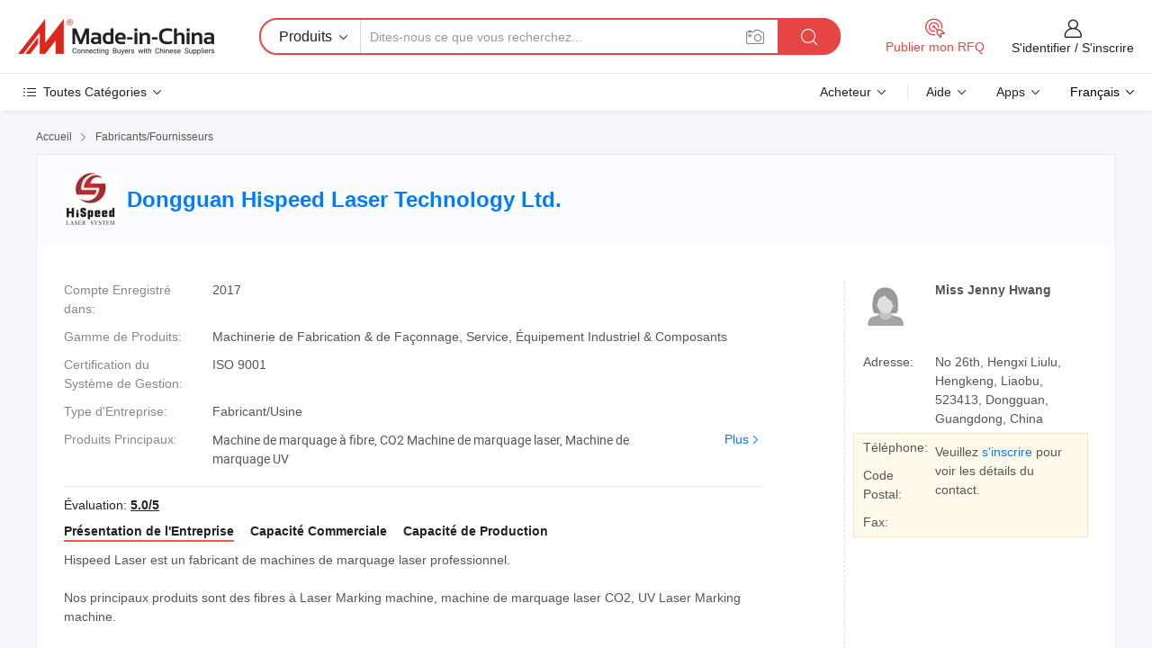

--- FILE ---
content_type: text/html;charset=UTF-8
request_url: https://fr.made-in-china.com/co_hispeedlaser/
body_size: 28111
content:
<!DOCTYPE HTML>
<html lang="fr">
<head>
    <meta content="text/html; charset=utf-8" http-equiv="Content-Type" />
	<link rel="dns-prefetch" href="//www.micstatic.com">
    <link rel="dns-prefetch" href="//image.made-in-china.com">
    <link rel="dns-prefetch" href="//www.made-in-china.com">
    <link rel="dns-prefetch" href="//pylon.micstatic.com">
    <link rel="dns-prefetch" href="//expo.made-in-china.com">
    <link rel="dns-prefetch" href="//world.made-in-china.com">
    <link rel="dns-prefetch" href="//pic.made-in-china.com">
    <link rel="dns-prefetch" href="//fa.made-in-china.com">
    <meta http-equiv="X-UA-Compatible" content="IE=Edge, chrome=1" />
    <meta name="renderer" content="webkit" />
            <title>Chine Machine de marquage à fibre Fabricant, CO2 Machine de marquage laser, Machine de marquage UV Fournisseur - Dongguan Hispeed Laser Technology Ltd.</title>
            <meta name="Keywords" content="Dongguan Hispeed Laser Technology Ltd., Machine de marquage à fibre, CO2 Machine de marquage laser Fournisseur, Machine de marquage UV" />
                        <meta name="Description" content="Chine Machine de marquage à fibre Fournisseur, CO2 Machine de marquage laser, Machine de marquage UV Fabricants/Fournisseurs - Dongguan Hispeed Laser Technology Ltd." />
            <link rel="canonical" href="https://fr.made-in-china.com/co_hispeedlaser/" />
    <link rel="stylesheet" type="text/css" href="https://www.micstatic.com/common/css/global_bdef139a.css" media="all">
    <link rel="stylesheet" type="text/css" href="https://www.micstatic.com/athena/css/free-2017/global_c7e13990.css" media="all">
    <link rel="stylesheet" type="text/css" href="https://www.micstatic.com/common/js/assets/artDialog/2.0.0/skins/default_9d77dce2.css" />
        <link rel="stylesheet" href="https://www.micstatic.com/athena/css/free-2017/company_03c30fa9.css">
    <link rel="stylesheet" type="text/css" href="https://www.micstatic.com/common/future/core/style/future-pure_199380fc.css" media="all"/>
<link rel="stylesheet" type="text/css" href="https://www.micstatic.com/envo/css/9710-base/index_5f671d8f.css" media="all"/>
    <link rel="stylesheet" type="text/css" href="https://www.micstatic.com/envo/css/userReaction/common_ab4c0cd2.css" media="all"/>
    <link rel="stylesheet" type="text/css" href="https://www.micstatic.com/envo/css/userReaction/noData_2d76d811.css" media="all"/>
    <link rel="stylesheet" type="text/css" href="https://www.micstatic.com/envo/reactionList/dist/reviewDisplay_178341e4.css" media="all"/>
    <link rel="stylesheet" type="text/css" href="https://www.micstatic.com/envo/css/userReaction/picture-vo-new_5a441115.css" media="all"/>
    <!--[if IE]>
<script type="text/javascript" src="https://www.micstatic.com/common/js/libs/json2/json2_fad58c0e.js" charset="utf-8" ></script><![endif]-->
<script type="text/javascript" src="https://www.micstatic.com/common/js/libs/jquery_2ad57377.js" charset="utf-8" ></script><script type="text/javascript" src="https://www.micstatic.com/common/js/libs/class.0.3.2_2c7a4288.js" charset="utf-8" ></script><!-- Polyfill Code Begin --><script chaset="utf-8" type="text/javascript" src="https://www.micstatic.com/polyfill/polyfill-simplify_eb12d58d.js"></script><!-- Polyfill Code End --></head>
<body class="res-wrapper" probe-clarity="false" >
    <div style="position:absolute;top:0;left:0;width:1px;height:1px;overflow:hidden">
        <img src="//stat.made-in-china.com/event/rec.gif?type=0&data=%7B%22layout%22%3A%22-1%22%2C%22ct%22%3A%222%22%2C%22pos%22%3A0%2C%22random%22%3A%220%22%2C%22c%22%3A%221%22%2C%22clist%22%3A%5B%7B%22id%22%3A%221932381544%22%2C%22f%22%3A2%2C%22list%22%3A%5B%7B%22id%22%3A%222098855032%22%2C%22t%22%3A0%2C%22f%22%3A2%7D%2C%7B%22id%22%3A%222079699062%22%2C%22t%22%3A0%2C%22f%22%3A2%7D%2C%7B%22id%22%3A%222083629392%22%2C%22t%22%3A0%2C%22f%22%3A2%7D%5D%7D%2C%7B%22id%22%3A%221926756454%22%2C%22f%22%3A2%2C%22list%22%3A%5B%7B%22id%22%3A%222164652785%22%2C%22t%22%3A0%2C%22f%22%3A2%7D%2C%7B%22id%22%3A%221956483751%22%2C%22t%22%3A0%2C%22f%22%3A2%7D%2C%7B%22id%22%3A%221958413011%22%2C%22t%22%3A0%2C%22f%22%3A2%7D%5D%7D%2C%7B%22id%22%3A%221928534704%22%2C%22f%22%3A2%2C%22list%22%3A%5B%7B%22id%22%3A%222096563362%22%2C%22t%22%3A0%2C%22f%22%3A2%7D%2C%7B%22id%22%3A%222023082682%22%2C%22t%22%3A0%2C%22f%22%3A2%7D%2C%7B%22id%22%3A%222023082682%22%2C%22t%22%3A0%2C%22f%22%3A2%7D%5D%7D%2C%7B%22id%22%3A%221927108054%22%2C%22f%22%3A2%2C%22list%22%3A%5B%7B%22id%22%3A%222114179194%22%2C%22t%22%3A0%2C%22f%22%3A2%7D%2C%7B%22id%22%3A%222094608395%22%2C%22t%22%3A0%2C%22f%22%3A2%7D%5D%7D%2C%7B%22id%22%3A%221754183285%22%2C%22f%22%3A2%2C%22list%22%3A%5B%7B%22id%22%3A%222214677455%22%2C%22t%22%3A0%2C%22f%22%3A2%7D%2C%7B%22id%22%3A%222204788525%22%2C%22t%22%3A0%2C%22f%22%3A2%7D%2C%7B%22id%22%3A%222204788525%22%2C%22t%22%3A0%2C%22f%22%3A2%7D%5D%7D%5D%7D&st=1768553070840"/>
    </div>
    <input id="rfqClickData" type="hidden" value="type=2&data=%7B%22layout%22%3A%22-1%22%2C%22ct%22%3A%222%22%2C%22pos%22%3A0%2C%22random%22%3A%220%22%2C%22c%22%3A%221%22%7D&st=1768553070840&rfqc=1" />
    <input id="rootpath" type="hidden" value="" />
    <input type="hidden" id="loginUserName" value="hispeedlaser"/>
    <input type="hidden" id="enHomeUrl" value="https://hispeedlaser.en.made-in-china.com"/>
    <input type="hidden" id="pureFreeUrlType" value="false"/>
    <input type="hidden" name="user_behavior_trace_id" id="user_behavior_trace_id" value="1jf2vkfsjc43w"/>
        <input type="hidden" id="contactUrlParam" value="?plant=fr&from=shrom&type=down&page=home">
    <div id="header" ></div>
<script>
    function headerMlanInit() {
        const funcName = 'headerMlan';
        const app = new window[funcName]({target: document.getElementById('header'), props: {props: {"pageType":18,"logoTitle":"Fabricants et fournisseurs","logoUrl":null,"base":{"buyerInfo":{"service":"Service","newUserGuide":"Guide du Débutant","auditReport":"Audited Suppliers' Reports","meetSuppliers":"Meet Suppliers","onlineTrading":"Secured Trading Service","buyerCenter":"Centre d'Achat","contactUs":"Nous Contacter","search":"Découvrir","prodDirectory":"Répertoire des Produits","supplierDiscover":"Supplier Discover","sourcingRequest":"Publier la Demande d'Achat","quickLinks":"Quick Links","myFavorites":"Mes Favoris","visitHistory":"Historique de Navigation","buyer":"Acheteur","blog":"Perspectives Commerciales"},"supplierInfo":{"supplier":"Fournisseur","joinAdvance":"加入高级会员","tradeServerMarket":"外贸服务市场","memberHome":"外贸e家","cloudExpo":"Smart Expo云展会","onlineTrade":"交易服务","internationalLogis":"国际物流","northAmericaBrandSailing":"北美全渠道出海","micDomesticTradeStation":"中国制造网内贸站"},"helpInfo":{"whyMic":"Why Made-in-China.com","auditSupplierWay":"Comment Auditons-nous les Fournisseurs","securePaymentWay":"Comment Sécurisons-nous les Paiements","submitComplaint":"Soumettre une plainte","contactUs":"Nous Contacter","faq":"FAQ","help":"Aide"},"appsInfo":{"downloadApp":"Téléchargez l'App!","forBuyer":"Pour l'Acheteur","forSupplier":"Pour le Fournisseur","exploreApp":"Découvrez les Remises Exclusives de l'Application","apps":"Apps"},"languages":[{"lanCode":0,"simpleName":"en","name":"English","value":"http://hispeedlaser.en.made-in-china.com/co_hispeedlaser/"},{"lanCode":5,"simpleName":"es","name":"Español","value":"https://es.made-in-china.com/co_hispeedlaser/"},{"lanCode":4,"simpleName":"pt","name":"Português","value":"https://pt.made-in-china.com/co_hispeedlaser/"},{"lanCode":2,"simpleName":"fr","name":"Français","value":"https://fr.made-in-china.com/co_hispeedlaser/"},{"lanCode":3,"simpleName":"ru","name":"Русский язык","value":"https://ru.made-in-china.com/co_hispeedlaser/"},{"lanCode":8,"simpleName":"it","name":"Italiano","value":"https://it.made-in-china.com/co_hispeedlaser/"},{"lanCode":6,"simpleName":"de","name":"Deutsch","value":"https://de.made-in-china.com/co_hispeedlaser/"},{"lanCode":7,"simpleName":"nl","name":"Nederlands","value":"https://nl.made-in-china.com/co_hispeedlaser/"},{"lanCode":9,"simpleName":"sa","name":"العربية","value":"https://sa.made-in-china.com/co_hispeedlaser/"},{"lanCode":11,"simpleName":"kr","name":"한국어","value":"https://kr.made-in-china.com/co_hispeedlaser/"},{"lanCode":10,"simpleName":"jp","name":"日本語","value":"https://jp.made-in-china.com/co_hispeedlaser/"},{"lanCode":12,"simpleName":"hi","name":"हिन्दी","value":"https://hi.made-in-china.com/co_hispeedlaser/"},{"lanCode":13,"simpleName":"th","name":"ภาษาไทย","value":"https://th.made-in-china.com/co_hispeedlaser/"},{"lanCode":14,"simpleName":"tr","name":"Türkçe","value":"https://tr.made-in-china.com/co_hispeedlaser/"},{"lanCode":15,"simpleName":"vi","name":"Tiếng Việt","value":"https://vi.made-in-china.com/co_hispeedlaser/"},{"lanCode":16,"simpleName":"id","name":"Bahasa Indonesia","value":"https://id.made-in-china.com/co_hispeedlaser/"}],"showMlan":true,"showRules":false,"rules":"Rules","language":"fr","menu":"Menu","subTitle":null,"subTitleLink":null,"stickyInfo":null},"categoryRegion":{"categories":"Toutes Catégories","categoryList":[{"name":"Agriculture & Nourriture","value":"https://fr.made-in-china.com/category1_Agriculture-Food/Agriculture-Food_usssssssss.html","catCode":"1000000000"},{"name":"Vêtement & Accessoires","value":"https://fr.made-in-china.com/category1_Apparel-Accessories/Apparel-Accessories_uussssssss.html","catCode":"1100000000"},{"name":"Arts & Métiers","value":"https://fr.made-in-china.com/category1_Arts-Crafts/Arts-Crafts_uyssssssss.html","catCode":"1200000000"},{"name":"Pièces & Accessoires d'Auto et de Moto","value":"https://fr.made-in-china.com/category1_Auto-Motorcycle-Parts-Accessories/Auto-Motorcycle-Parts-Accessories_yossssssss.html","catCode":"2900000000"},{"name":"Sacs, Valises & Boîtes","value":"https://fr.made-in-china.com/category1_Bags-Cases-Boxes/Bags-Cases-Boxes_yhssssssss.html","catCode":"2600000000"},{"name":"Produits Chimiques","value":"https://fr.made-in-china.com/category1_Chemicals/Chemicals_uissssssss.html","catCode":"1300000000"},{"name":"Produits Informatiques","value":"https://fr.made-in-china.com/category1_Computer-Products/Computer-Products_iissssssss.html","catCode":"3300000000"},{"name":"Construction & Décoration","value":"https://fr.made-in-china.com/category1_Construction-Decoration/Construction-Decoration_ugssssssss.html","catCode":"1500000000"},{"name":"Électroniques de Consommation","value":"https://fr.made-in-china.com/category1_Consumer-Electronics/Consumer-Electronics_unssssssss.html","catCode":"1400000000"},{"name":"Électricité & Électronique","value":"https://fr.made-in-china.com/category1_Electrical-Electronics/Electrical-Electronics_uhssssssss.html","catCode":"1600000000"},{"name":"Meuble","value":"https://fr.made-in-china.com/category1_Furniture/Furniture_yessssssss.html","catCode":"2700000000"},{"name":"Santé & Hygiène","value":"https://fr.made-in-china.com/category1_Health-Medicine/Health-Medicine_uessssssss.html","catCode":"1700000000"},{"name":"Équipement Industriel & Composants","value":"https://fr.made-in-china.com/category1_Industrial-Equipment-Components/Industrial-Equipment-Components_inssssssss.html","catCode":"3400000000"},{"name":"Instruments & Compteurs","value":"https://fr.made-in-china.com/category1_Instruments-Meters/Instruments-Meters_igssssssss.html","catCode":"3500000000"},{"name":"Industrie Légère & Articles d'Usage Courant","value":"https://fr.made-in-china.com/category1_Light-Industry-Daily-Use/Light-Industry-Daily-Use_urssssssss.html","catCode":"1800000000"},{"name":"Luminaire & Éclairage","value":"https://fr.made-in-china.com/category1_Lights-Lighting/Lights-Lighting_isssssssss.html","catCode":"3000000000"},{"name":"Machinerie de Fabrication & de Façonnage","value":"https://fr.made-in-china.com/category1_Manufacturing-Processing-Machinery/Manufacturing-Processing-Machinery_uossssssss.html","catCode":"1900000000"},{"name":"Métallurgie, Minéral & Énergie","value":"https://fr.made-in-china.com/category1_Metallurgy-Mineral-Energy/Metallurgy-Mineral-Energy_ysssssssss.html","catCode":"2000000000"},{"name":"Fournitures de Bureau","value":"https://fr.made-in-china.com/category1_Office-Supplies/Office-Supplies_yrssssssss.html","catCode":"2800000000"},{"name":"Emballage & Impression","value":"https://fr.made-in-china.com/category1_Packaging-Printing/Packaging-Printing_ihssssssss.html","catCode":"3600000000"},{"name":"Sécurité & Protection","value":"https://fr.made-in-china.com/category1_Security-Protection/Security-Protection_ygssssssss.html","catCode":"2500000000"},{"name":"Service","value":"https://fr.made-in-china.com/category1_Service/Service_ynssssssss.html","catCode":"2400000000"},{"name":"Sports & Loisirs","value":"https://fr.made-in-china.com/category1_Sporting-Goods-Recreation/Sporting-Goods-Recreation_iussssssss.html","catCode":"3100000000"},{"name":"Textile","value":"https://fr.made-in-china.com/category1_Textile/Textile_yussssssss.html","catCode":"2100000000"},{"name":"Outils & Quincaillerie","value":"https://fr.made-in-china.com/category1_Tools-Hardware/Tools-Hardware_iyssssssss.html","catCode":"3200000000"},{"name":"Jouets","value":"https://fr.made-in-china.com/category1_Toys/Toys_yyssssssss.html","catCode":"2200000000"},{"name":"Transport","value":"https://fr.made-in-china.com/category1_Transportation/Transportation_yissssssss.html","catCode":"2300000000"}],"more":"Plus"},"searchRegion":{"show":false,"lookingFor":"Dites-nous ce que vous recherchez...","homeUrl":"//fr.made-in-china.com","products":"Produits","suppliers":"Fournisseurs","auditedFactory":"Audited Factory","uploadImage":"Télécharger une image","max20MbPerImage":"Maximum 20 Mo par image","yourRecentKeywords":"Vos Mots clés Récents","clearHistory":"Effacer l'Historique","popularSearches":"Recherches Associées","relatedSearches":"Plus","more":null,"maxSizeErrorMsg":"Le téléchargement a échoué. La taille maximale de l'image est de 20 Mo.","noNetworkErrorMsg":"Pas de connexion réseau. Veuillez vérifier vos paramètres réseau et réessayer.","uploadFailedErrorMsg":"Échec du téléchargement.Format d'image incorrect. Formats pris en charge: JPG, PNG, BMP.","relatedList":null,"relatedTitle":null,"relatedTitleLink":null,"formParams":null,"mlanFormParams":{"keyword":null,"inputkeyword":null,"type":null,"currentTab":null,"currentPage":null,"currentCat":null,"currentRegion":null,"currentProp":null,"submitPageUrl":null,"parentCat":null,"otherSearch":null,"currentAllCatalogCodes":null,"sgsMembership":null,"memberLevel":null,"topOrder":null,"size":null,"more":"plus","less":"less","staticUrl50":null,"staticUrl10":null,"staticUrl30":null,"condition":"0","conditionParamsList":[{"condition":"0","conditionName":null,"action":"https://fr.made-in-china.com/quality-china-product/middleSearch","searchUrl":null,"inputPlaceholder":null},{"condition":"1","conditionName":null,"action":"/companySearch?keyword=#word#","searchUrl":null,"inputPlaceholder":null}]},"enterKeywordTips":"Veuillez entrer un mot-clé au moins pour votre recherche.","openMultiSearch":false},"frequentRegion":{"rfq":{"rfq":"Publier mon RFQ","searchRfq":"Search RFQs","acquireRfqHover":"Dites-nous ce dont vous avez besoin et essayez la méthode simple pour obtenir des devis !","searchRfqHover":"Discover quality RFQs and connect with big-budget buyers"},"account":{"account":"Compte","signIn":"S'identifier","join":"S'inscrire","newUser":"Nouvel Utilisateur","joinFree":"S'inscrire","or":"Ou","socialLogin":"En cliquant sur Se connecter, S'inscrire gratuitement ou Continuer avec Facebook, Linkedin, Twitter, Google, %s, j'accepte le %sUser Agreement%s et la %sPrivacy Policy%s","message":"Messages","quotes":"Citations","orders":"Ordres","favorites":"Collection","visitHistory":"Historique de Navigation","postSourcingRequest":"Publier la Demande d'Achat","hi":"Bonjour","signOut":"Se Déconnecter","manageProduct":"Gérer les produits","editShowroom":"Modifier la salle d'exposition","username":"","userType":null,"foreignIP":true,"currentYear":2026,"userAgreement":"Accord d’Utilisateur","privacyPolicy":"Politique de Confidentialité"},"message":{"message":"Messages","signIn":"S'identifier","join":"S'inscrire","newUser":"Nouvel Utilisateur","joinFree":"S'inscrire","viewNewMsg":"Sign in to view the new messages","inquiry":"Demandes","rfq":"RFQs","awaitingPayment":"Awaiting payments","chat":"Discuter","awaitingQuotation":"En attente de devis"},"cart":{"cart":"Panier de Demande"}},"busiRegion":null,"previewRegion":null}}});
		const hoc=o=>(o.__proto__.$get=function(o){return this.$$.ctx[this.$$.props[o]]},o.__proto__.$getKeys=function(){return Object.keys(this.$$.props)},o.__proto__.$getProps=function(){return this.$get("props")},o.__proto__.$setProps=function(o){var t=this.$getKeys(),s={},p=this;t.forEach(function(o){s[o]=p.$get(o)}),s.props=Object.assign({},s.props,o),this.$set(s)},o.__proto__.$help=function(){console.log("\n            $set(props): void             | 设置props的值\n            $get(key: string): any        | 获取props指定key的值\n            $getKeys(): string[]          | 获取props所有key\n            $getProps(): any              | 获取props里key为props的值（适用nail）\n            $setProps(params: any): void  | 设置props里key为props的值（适用nail）\n            $on(ev, callback): func       | 添加事件监听，返回移除事件监听的函数\n            $destroy(): void              | 销毁组件并触发onDestroy事件\n        ")},o);
        window[`${funcName}Api`] = hoc(app);
    };
</script><script type="text/javascript" crossorigin="anonymous" onload="headerMlanInit()" src="https://www.micstatic.com/nail/pc/header-mlan_6f301846.js"></script>    <div class="page">
        <div class="grid">
<div class="crumb">
    <span>
                    <a rel="nofollow" href="//fr.made-in-china.com/">
                    <span>Accueil</span>
        </a>
    </span>
    <i class="micon">&#xe008;</i>
    <span>
                                  <a href="https://fr.made-in-china.com/html/category.html">
                            <span>Fabricants/Fournisseurs</span>
            </a>
            </span>
    </div>
<input type="hidden" id="sensor_pg_v" value="cid:behEsVBvlfDS,tp:104,stp:10401,sst:free"/>
<input type="hidden" id="lan" value="fr">
<input type="hidden" name="lanCode" value="2">
<script class="J-mlan-config" type="text/data-lang" data-lang="fr">
    {
        "keywordRequired": "Veuillez entrer un mot-clé au moins pour votre recherche.",
        "ratingReviews": "Notations et Commentaires",
        "selectOptions": ["Meilleures Commentaires", "Les plus récents"],
        "overallReviews": {
            "title": "Commentaires Généraux",
            "reviews": "Commentaires",
            "star": "Étoile"
        },
        "customerSatisfaction": {
            "title": "Satisfaction des Clients",
            "response": "Réponse",
            "service": "Service",
            "quality": "Qualité",
            "delivery": "Livraison"
        },
        "reviewDetails": {
            "title": "Vérifier les Détails",
            "verifiedPurchase": "Achat vérifié",
            "showPlace": {
                "publicShow": "Public show",
                "publicShowInProtection": "Public show (Protection period)",
                "onlyInVo": "Only show in VO"
            },
            "modified": "Modifié",
            "myReview": "Mon avis"
        },
        "pager": {
            "goTo": "Aller à",
            "page": "Page",
            "next": "Suivant",
            "prev": "Précédente",
            "confirm": "Confirmer"
        },
        "loadingTip": "Chargement",
        "foldingReviews": "Regarder Avis Pliants",
        "noInfoTemporarily": "Aucune information temporairement."
    }
</script><div class="page-com-detail-wrap">
    <div class="main-block page-com-detail-info" faw-module="contact_ds" faw-exposure ads-data="">
        <div class="com-top">
            <div class="com-act">
            </div>
            <div class="com-name">
                                    <div class="com-logo">
                        <img src="//www.micstatic.com/athena/img/transparent.png" data-original="//image.made-in-china.com/206f0j00atTEwQPzjQbF/Dongguan-Hispeed-Laser-Technology-Ltd-.webp" alt="Dongguan Hispeed Laser Technology Ltd." title="Dongguan Hispeed Laser Technology Ltd."/>
                    </div>
                <div class="com-name-txt">
                    <table>
                        <tr>
                            <td>
                                <a href="https://fr.made-in-china.com/co_hispeedlaser/">
                                    <h1>Dongguan Hispeed Laser Technology Ltd.</h1>
                                </a>
                            </td>
                        </tr>
                    </table>
                </div>
            </div>
        </div>
                        <div class="com-info-wp J-com-info-wp">
                    <div class="info-content">
                        <div class="person">
                            <div class="pic">
                                <div class="img-wp">
                                    <div class="img-cnt">
                                        <img height="65" width="65" src="//www.micstatic.com/athena/img/avatar-female.jpg" alt="Avatar">
                                    </div>
                                </div>
                            </div>
                            <div class="txt">
                                                                    <div class="name">Miss Jenny Hwang</div>
                                                                                                                            </div>
                        </div>
                        <div class="info-cont-wp">
                                                            <div class="item">
                                    <div class="label">
                                        Adresse:
                                    </div>
                                    <div class="info">
                                        No 26th, Hengxi Liulu, Hengkeng, Liaobu, 523413, Dongguan, Guangdong, China
                                    </div>
                                </div>
                                                            <div class="sign-wp">
                                    <div class="info-l">
                                        <div class="info-l-item">Téléphone:</div>
                                        <div class="info-l-item">Code Postal:</div>
                                        <div class="info-l-item">Fax:</div>
                                    </div>
                                    <div class="info-r">
                                        <table>
                                            <tr>
                                                <td>
                                                    Veuillez <a rel='nofollow' href='javascript:;' class='J-company-sign'>s'inscrire</a> pour voir les détails du contact.
                                                </td>
                                            </tr>
                                        </table>
                                    </div>
                                </div>
                                                    </div>
                    </div>
                    <div class="info-detal">
                        <div class="cnt">
                            <div class="item">
                                <div class="label">Compte Enregistré dans:</div>
                                <div class="info">2017</div>
                            </div>
                                                            <div class="item">
                                    <div class="label">Gamme de Produits:</div>
                                    <div class="info">Machinerie de Fabrication & de Façonnage, Service, Équipement Industriel & Composants</div>
                                </div>
                                                                                        <div class="item">
                                    <div class="label">Certification du Système de Gestion:</div>
                                    <div class="info">ISO 9001</div>
                                </div>
                                                                                        <div class="item">
                                    <div class="label">Type d'Entreprise:</div>
                                    <div class="info">Fabricant/Usine</div>
                                </div>
                                                                                        <div class="item">
                                    <div class="label">Produits Principaux:</div>
                                    <div class="info info-new">
                                        <div class="gray-link-span">
                                            Machine de marquage &agrave; fibre, CO2 Machine de marquage laser, Machine de marquage UV</div>
                                        <div class="more">
                                            <a href="https://fr.made-in-china.com/co_hispeedlaser/product_group_s_s_1.html" target="_blank">Plus<i class="ob-icon icon-right"></i></a>
                                        </div>
                                    </div>
                                </div>
                                                    </div>
                        <div class="J-review-box overview-scores">
                                                                                        <div>
                                    <span class="rating-score">Évaluation: <a target="_self" href="https://fr.made-in-china.com/co_hispeedlaser/?showRating=1">5.0/5</a></span>
                                </div>
                                                                                </div>
                                                    <div class="desc">
                                <div class="desc-title J-tabs-title">
                                                                            <div class="tit active"><h2>Présentation de l'Entreprise</h2></div>
                                                                                                                <div class="tit"><h2>Capacité Commerciale</h2></div>
                                                                                                                <div class="tit"><h2>Capacité de Production</h2></div>
                                                                    </div>
                                                                    <div class="detail active J-tabs-detail">
                                        <div class="txt J-more-cnt">
                                            <div class="desc-part J-more-cnt-part">
                                                Hispeed Laser est un fabricant de machines de marquage laser professionnel.<br /><br />Nos principaux produits sont des fibres à Laser Marking machine, machine de marquage laser CO2, UV Laser Marking machine.<br /><br />Nous recherchons des distributeurs et concessionnaires.<br /><br />Contactez-nous, parlons plus.<br /><br />Nos produits et service :<br /><br />- La série de machine de marquage--<br /><br />20watt machine de marquage laser à ...
                                            </div>
                                                                                            <div class="desc-detail J-more-cnt-detail">
                                                    Hispeed Laser est un fabricant de machines de marquage laser professionnel.<br /><br />Nos principaux produits sont des fibres à Laser Marking machine, machine de marquage laser CO2, UV Laser Marking machine.<br /><br />Nous recherchons des distributeurs et concessionnaires.<br /><br />Contactez-nous, parlons plus.<br /><br />Nos produits et service :<br /><br />- La série de machine de marquage--<br /><br />20watt machine de marquage laser à fibre<br /><br />Fibre 30watt Laser Marking machine<br /><br />50watt machine de marquage laser à fibre<br /><br />Fibre 60watt Laser Marking machine<br /><br />100watt fibre Laser Marking machine<br /><br />20watt machine de gravure au laser CO2<br /><br />30watt machine de gravure au laser CO2<br /><br />50Watt machine de marquage laser CO2<br /><br />2W UV Laser Marking machine<br /><br />3W UV Laser Marking machine<br /><br />5W UV Laser Marking machine<br /><br />portable<br /><br />ordinateur de poche de marqueur laser à fibre Laser Marking machine<br /><br />volée en ligne de marquage au laser<br /><br />- de la machine-machine Laser Pièces de Rechange--<br /><br />Source laser / laser<br /><br />scanner Galvo Diamond Head<br /><br />F-theta<br /><br />carte contrôleur de la Lentille<br /><br />Laser Power<br /><br />voyant rouge de la<br /><br />lentille laser / laser<br /><br />Présentoir rotatif de<br /><br />la machine de miroirs Cabinet<br /><br />--- Maintenance Laser<br /><br />Remplissage Remplissage de gaz pour le CO2 tube laser cohérent<br /><br />- Solution de gravure de marquage au laser--<br /><br />--Les produits laser &amp; Cadeaux Laser--<br /><br />bon prix, de bonne qualité, laissez vos produits destinés à être plus attrayant.<br /><br />Contactez-nous maintenant.<br /><br />Introduction<br /><br />hispeed Laser est une société spécialisée dans la recherche, de développement, de la production, ventes, formation et d&#39;après-vente de matériel de marquage laser.<br /><br />Sincèrement Hiseepd fournissent aux clients une gamme complète de solutions de laser.<br /><br />Nos principes commerciaux<br /><br />&quot; en se concentrant sur les clients et en ce qui concerne la qualité comme la vie&quot;. Pour aider les clients à effectuer une variété de problèmes de procédure et la recherche technique, pour aider les clients à atteindre la rentabilité d&#39;une attente en production à partir de l&#39;aspect technique et d&#39;établir un système interactif et de partenariat gagnant-gagnant avec les clients.<br /><br />Notre culture d&#39;entreprise&quot;axée sur les gens &quot; est le concept de notre culture d&#39;entreprise. C&#39;est excellent, motivés et dynamiques de l&#39;équipe, riche en connaissances professionnelles, est de créer de nouvelles possibilités pour le laser dans l&#39;industrie de la Chine.<br /><br />Nos avantages<br /><br />:<br /><br />il y a de service rapide de l&#39;entretien professionnel des ingénieurs et une variété de pièces en attente dans la société.<br /><br />Un service complet :<br /><br />nous fournissons aux clients des solutions de traitement laser complet, y compris le processus d&#39;essai, la formation personnelle, le paramètre de référence, système d&#39;alimentation, un fonctionnement efficace, la maintenance de routine, dépannage et ainsi de suite.<br /><br />Prendre soin Service :<br /><br />avec de nombreuses années d&#39;expérience dans l&#39;industrie de fabrication au laser, la compagnie toujours poursuivre pour les détails parfait et la qualité d&#39;abord de la recherche et développement, l&#39;approvisionnement, de la production, de la vente d&#39;après-vente debout sur les positions des clients.<br /><br />Nos produits<br /><br />Nous avons atteint sa pleine maturité dans la conception et le fabricant de produits. Nos produits principaux incluent la machine de marquage laser à fibre, non métalliques gravure au laser CO2 de la machine, machine de découpe laser CO2, CO2 machine de découpe laser haute puissance et de pièces de machine laser.<br /><br /><br /><br />Une bonne entreprise de l&#39;équipe d&#39;élite ne peut pas faire sans une bonne organisation, une bonne organisation et finalement une meilleure équipe. HISPEED Groupe laser, avec une excellente équipe technique pour créer les produits laser est devenue une industrie prospère, avec les besoins en innovation de la communauté et de profiter de la fusion de la technologie de pointe d&#39;équipement, combiné avec l&#39;application pratique et le développement du système pour obtenir un éventail diversifié du marché intérieur et le développement simultané du commerce extérieur de la coopération.
                                                </div>
                                                                                    </div>
                                                                                    <div class="more">
                                                <a href="javascript:void(0);" class="J-more">Plus <i class="micon">&#xe006;</i></a>
                                                <a href="javascript:void(0);" class="J-less" style="display: none;">Moins <i class="micon">&#xe007;</i></a>
                                            </div>
                                                                            </div>
                                                                                                    <div class="detail J-tabs-detail">
                                        <div class="sr-comProfile-infos no-yes ">
				<div class="sr-comProfile-item">
			<div class="sr-comProfile-label">
				Conditions Commerciales Internationales(Incoterms):
			</div>
			<div class="sr-comProfile-fields">
				FOB, CFR, CIF, DAT, FAS, DDP, DAP, CIP, CPT, FCA, EXW, Autres
			</div>
		</div>
			<div class="sr-comProfile-item">
			<div class="sr-comProfile-label">
				Conditions de Paiement:
			</div>
			<div class="sr-comProfile-fields">
				LC, T/T, D/P, PayPal, Western Union, Paiement d&#39;un petit montant, Money Gram
			</div>
		</div>
			<div class="sr-comProfile-item">
			<div class="sr-comProfile-label">
				Délai Moyen:
			</div>
			<div class="sr-comProfile-fields">
				Délai de Livraison en Pleine Saison: Dans les 15 Jours Ouvrables, Délai de Livraison hors Saison: Dans les 15 Jours Ouvrables
			</div>
		</div>
			<div class="sr-comProfile-item">
			<div class="sr-comProfile-label">
				Nombre d'Employés du Commerce Extérieur:
			</div>
			<div class="sr-comProfile-fields">
				4~10 Personnes
			</div>
		</div>
			<div class="sr-comProfile-item">
			<div class="sr-comProfile-label">Client(s) Principal(aux):</div>
			<div class="sr-comProfile-fields">
				<table class="table table-normal">
					<tr>
						<th>Nom de la Société</th>
						<th>Pays/Région</th>
						<th>Produits que Vous Fournissez</th>
					</tr>
											<tr>
							<td>Northernlaser</td>
							<td>Canada</td>
							<td>Fiber Laser Machine</td>
						</tr>
											<tr>
							<td>Smatec</td>
							<td>Vietnam</td>
							<td>Laser Machine</td>
						</tr>
									</table>
			</div>
		</div>
				<div class="sr-comProfile-item">
			<div class="sr-comProfile-label">Année d'Exportation:</div>
			<div class="sr-comProfile-fields">2016-01-01</div>
		</div>
			<div class="sr-comProfile-item">
			<div class="sr-comProfile-label">Pourcentage d'Exportation:</div>
			<div class="sr-comProfile-fields">71%~90%</div>
		</div>
			<div class="sr-comProfile-item">
			<div class="sr-comProfile-label">
				Principaux Marchés:
			</div>
			<div class="sr-comProfile-fields">
				Amérique du Sud, Europe de l&#39;Est, Asie du Sud-Est, Afrique, Océanie, Asie de l&#39;Est, Europe de l&#39;Ouest
			</div>
		</div>
			<div class="sr-comProfile-item">
			<div class="sr-comProfile-label">
				Port le plus Proche:
			</div>
			<div class="sr-comProfile-fields">
														Shenzhen
									<br/>	Guangzhou
									<br/>	Hongkong
							</div>
		</div>
						<div class="sr-comProfile-item">
				<div class="sr-comProfile-label">Mode d'Importation & d'Exportation:</div>
				<div class="sr-comProfile-fields">
					<span class="texts">Avoir sa Propre Licence d'Exportation</span>
											<table class="table table-normal">
							<tr>
								<th>Numéro de la Licence d'Exportation:</th>
								<td>03661596</td>
							</tr>
							<tr>
								<th>Nom de la Société d'Exportation:</th>
								<td>Dongguan Lospeed Laser Technology Ltd.</td>
							</tr>
						</table>
									</div>
			</div>
							<div class="sr-comProfile-item">
					<div class="sr-comProfile-label">Photo de la Licence:</div>
					<div class="sr-comProfile-fields">
						<img class="J-show-license-photo" style="cursor: pointer;" src="https://hispeedlaser.en.made-in-china.com/image?tid=31&amp;id=patQmrABVToU&amp;cache=0&amp;lan_code=0" alt="">
					</div>
				</div>
						</div>
                                    </div>
                                                                                                    <div class="detail J-tabs-detail">
                                        <div class="sr-comProfile-infos no-yes ">
			<div class="sr-comProfile-item">
			<div class="sr-comProfile-label">
				Adresse de l'Usine:
			</div>
			<div class="sr-comProfile-fields">
				No 26th, Hengxi Liulu, Hengkeng, Liaobu, 523413, Dongguan, Guangdong, China
			</div>
		</div>
			<div class="sr-comProfile-item">
			<div class="sr-comProfile-label">
				Capacité de R&D:
			</div>
			<div class="sr-comProfile-fields">
				OEM, ODM, Marque Propre()
			</div>
		</div>
			<div class="sr-comProfile-item">
			<div class="sr-comProfile-label">
				Nombre d'Employés R&D:
			</div>
			<div class="sr-comProfile-fields">
				11-20 Personnes
			</div>
		</div>
			<div class="sr-comProfile-item">
			<div class="sr-comProfile-label">Nombre de Lignes de Production:</div>
			<div class="sr-comProfile-fields">
				3
			</div>
		</div>
			<div class="sr-comProfile-item">
			<div class="sr-comProfile-label">Valeur de la Production Annuelle:</div>
			<div class="sr-comProfile-fields">
				Moins de 1 Million $ US
			</div>
		</div>
			<div class="sr-comProfile-item">
			<div class="sr-comProfile-label">Production Annuelle Moyenne des Principaux Produits:</div>
			<div class="sr-comProfile-fields">
				<table class="table table-normal">
					<tr>
						<th>Nom du Produit</th>
						<th>Unités Produites (Année Précédente)</th>
					</tr>
											<tr>
							<td>Fiber Laser Marking Machine</td>
							<td>1000 Sets</td>
						</tr>
											<tr>
							<td>Portable Laser Marking Machine</td>
							<td>800 Sets</td>
						</tr>
											<tr>
							<td>CO2 Laser Marking Machine</td>
							<td>300 Sets</td>
						</tr>
											<tr>
							<td>UV laser marking machine</td>
							<td>100 Sets</td>
						</tr>
									</table>
			</div>
		</div>
	</div>
                                    </div>
                                                            </div>
                                            </div>
                </div>
            </div>
            <div class="main-block product-block" faw-module="Recommendation">
            <div class="main-block-title">
                <a rel="nofollow" href="https://fr.made-in-china.com/co_hispeedlaser/product_group_s_s_1.html" class="product-more">
                    Plus<i class="ob-icon icon-right"></i>
                </a>
                <h2>Liste de Produits</h2>
            </div>
            <div class="main-block-wrap">
                <div class="prod-wrap">
											              <div class="prod-item" faw-exposure ads-data="pdid:ZKuxwVrTOnfp,pcid:behEsVBvlfDS,a:1">
                  <div class="pic">
                      <div class="img-wp">
                          <div class="hv-align-inner">
                              <a href="https://fr.made-in-china.com/co_hispeedlaser/product_Split-Type-Mini-Portable-Laser-Engraving-Machine-20W-30W-50W-Fiber-Laser-Marking-Machine-for-Metal-Barcode_esiyoyogu.html" ads-data="st:8,pdid:ZKuxwVrTOnfp,pcid:behEsVBvlfDS,a:1">
                                                                        <img src="//www.micstatic.com/athena/img/transparent.png" data-original="//image.made-in-china.com/2f1j00VhTUWsilEOqd/Split-Type-Mini-Portable-Laser-Engraving-Machine-20W-30W-50W-Fiber-Laser-Marking-Machine-for-Metal-Barcode.jpg"
                                          alt="Machine de gravure laser portable de type split 20W 30W 50W Machine de marquage laser à fibre pour code-barres en métal" title="Machine de gravure laser portable de type split 20W 30W 50W Machine de marquage laser à fibre pour code-barres en métal">
                                                                </a>
                          </div>
                      </div>
                  </div>
                  <div class="sr-proList-txt">
                      <div class="sr-proList-name">
                          <a href="https://fr.made-in-china.com/co_hispeedlaser/product_Split-Type-Mini-Portable-Laser-Engraving-Machine-20W-30W-50W-Fiber-Laser-Marking-Machine-for-Metal-Barcode_esiyoyogu.html" title="Machine de gravure laser portable de type split 20W 30W 50W Machine de marquage laser à fibre pour code-barres en métal" ads-data="st:1,pdid:ZKuxwVrTOnfp,pcid:behEsVBvlfDS,a:1">
                              Machine de gravure laser portable de type split 20W 30W 50W Machine de marquage laser à fibre pour code-barres en métal
                          </a>
                      </div>
                                                <div class="sr-proList-price" title="Prix FOB: 2 700,00-2 900,00 $US / set">
                              <span class="sr-proList-unit">Prix FOB:</span>
                              <span class="sr-proList-num">2 700,00-2 900,00 $US</span>
                              <span class="">/ set</span>
                          </div>
                                                <div class="sr-proList-price" title="Commande Min.: 1 set">
                              <span class="sr-proList-unit">Commande Min.: </span>
                              1 set
                          </div>
                                          <a href="https://www.made-in-china.com/sendInquiry/prod_ZKuxwVrTOnfp_behEsVBvlfDS.html?from=shrom&amp;page=home_spot&amp;plant=fr" target="_blank" class="btn sr-proList-btn" ads-data="st:5,pdid:ZKuxwVrTOnfp,pcid:behEsVBvlfDS,a:1">Envoyer demande</a>
                  </div>
              </div>
																	              <div class="prod-item" faw-exposure ads-data="pdid:OCImokYJAPVw,pcid:behEsVBvlfDS,a:2">
                  <div class="pic">
                      <div class="img-wp">
                          <div class="hv-align-inner">
                              <a href="https://fr.made-in-china.com/co_hispeedlaser/product_High-Speed-Fiber-Laser-Marking-for-Animal-Ear-Tag_rinyhoogg.html" ads-data="st:8,pdid:OCImokYJAPVw,pcid:behEsVBvlfDS,a:2">
                                                                        <img src="//www.micstatic.com/athena/img/transparent.png" data-original="//image.made-in-china.com/2f1j00evCfhBAMMEkS/High-Speed-Fiber-Laser-Marking-for-Animal-Ear-Tag.jpg"
                                          alt="Marquage au laser à fibre haute vitesse pour étiquettes auriculaires d&#39;animaux" title="Marquage au laser à fibre haute vitesse pour étiquettes auriculaires d&#39;animaux">
                                                                </a>
                          </div>
                      </div>
                  </div>
                  <div class="sr-proList-txt">
                      <div class="sr-proList-name">
                          <a href="https://fr.made-in-china.com/co_hispeedlaser/product_High-Speed-Fiber-Laser-Marking-for-Animal-Ear-Tag_rinyhoogg.html" title="Marquage au laser à fibre haute vitesse pour étiquettes auriculaires d&#39;animaux" ads-data="st:1,pdid:OCImokYJAPVw,pcid:behEsVBvlfDS,a:2">
                              Marquage au laser à fibre haute vitesse pour étiquettes auriculaires d&#39;animaux
                          </a>
                      </div>
                                                <div class="sr-proList-price" title="Prix FOB: 3 200,00-4 000,00 $US / set">
                              <span class="sr-proList-unit">Prix FOB:</span>
                              <span class="sr-proList-num">3 200,00-4 000,00 $US</span>
                              <span class="">/ set</span>
                          </div>
                                                <div class="sr-proList-price" title="Commande Min.: 1 set">
                              <span class="sr-proList-unit">Commande Min.: </span>
                              1 set
                          </div>
                                          <a href="https://www.made-in-china.com/sendInquiry/prod_OCImokYJAPVw_behEsVBvlfDS.html?from=shrom&amp;page=home_spot&amp;plant=fr" target="_blank" class="btn sr-proList-btn" ads-data="st:5,pdid:OCImokYJAPVw,pcid:behEsVBvlfDS,a:2">Envoyer demande</a>
                  </div>
              </div>
																	              <div class="prod-item" faw-exposure ads-data="pdid:jsVQMlBypNkh,pcid:behEsVBvlfDS,a:3">
                  <div class="pic">
                      <div class="img-wp">
                          <div class="hv-align-inner">
                              <a href="https://fr.made-in-china.com/co_hispeedlaser/product_50W-Metal-CNC-Fiber-Laser-Cutting-Marking-Engraving-Machine_rrgehgrng.html" ads-data="st:8,pdid:jsVQMlBypNkh,pcid:behEsVBvlfDS,a:3">
                                                                        <img src="//www.micstatic.com/athena/img/transparent.png" data-original="//image.made-in-china.com/2f1j00cDhRQjWsnvkB/50W-Metal-CNC-Fiber-Laser-Cutting-Marking-Engraving-Machine.jpg"
                                          alt="50W Machine de découpe, marquage et gravure au laser à fibre CNC pour métal" title="50W Machine de découpe, marquage et gravure au laser à fibre CNC pour métal">
                                                                </a>
                          </div>
                      </div>
                  </div>
                  <div class="sr-proList-txt">
                      <div class="sr-proList-name">
                          <a href="https://fr.made-in-china.com/co_hispeedlaser/product_50W-Metal-CNC-Fiber-Laser-Cutting-Marking-Engraving-Machine_rrgehgrng.html" title="50W Machine de découpe, marquage et gravure au laser à fibre CNC pour métal" ads-data="st:1,pdid:jsVQMlBypNkh,pcid:behEsVBvlfDS,a:3">
                              50W Machine de découpe, marquage et gravure au laser à fibre CNC pour métal
                          </a>
                      </div>
                                                <div class="sr-proList-price" title="Prix FOB: 3 300,00-4 000,00 $US / Pièce">
                              <span class="sr-proList-unit">Prix FOB:</span>
                              <span class="sr-proList-num">3 300,00-4 000,00 $US</span>
                              <span class="">/ Pièce</span>
                          </div>
                                                <div class="sr-proList-price" title="Commande Min.: 1 Pièce">
                              <span class="sr-proList-unit">Commande Min.: </span>
                              1 Pièce
                          </div>
                                          <a href="https://www.made-in-china.com/sendInquiry/prod_jsVQMlBypNkh_behEsVBvlfDS.html?from=shrom&amp;page=home_spot&amp;plant=fr" target="_blank" class="btn sr-proList-btn" ads-data="st:5,pdid:jsVQMlBypNkh,pcid:behEsVBvlfDS,a:3">Envoyer demande</a>
                  </div>
              </div>
																	              <div class="prod-item" faw-exposure ads-data="pdid:DseQEVlvENkh,pcid:behEsVBvlfDS,a:4">
                  <div class="pic">
                      <div class="img-wp">
                          <div class="hv-align-inner">
                              <a href="https://fr.made-in-china.com/co_hispeedlaser/product_Portable-Jewelry-Laser-Welding-Machine-Makes-Welding-Stronger_rrhnsgngg.html" ads-data="st:8,pdid:DseQEVlvENkh,pcid:behEsVBvlfDS,a:4">
                                                                        <img src="//www.micstatic.com/athena/img/transparent.png" data-original="//image.made-in-china.com/2f1j00ilOcUrQqhnku/Portable-Jewelry-Laser-Welding-Machine-Makes-Welding-Stronger.jpg"
                                          alt="La machine de soudage au laser portable pour bijoux rend le soudage plus résistant" title="La machine de soudage au laser portable pour bijoux rend le soudage plus résistant">
                                                                </a>
                          </div>
                      </div>
                  </div>
                  <div class="sr-proList-txt">
                      <div class="sr-proList-name">
                          <a href="https://fr.made-in-china.com/co_hispeedlaser/product_Portable-Jewelry-Laser-Welding-Machine-Makes-Welding-Stronger_rrhnsgngg.html" title="La machine de soudage au laser portable pour bijoux rend le soudage plus résistant" ads-data="st:1,pdid:DseQEVlvENkh,pcid:behEsVBvlfDS,a:4">
                              La machine de soudage au laser portable pour bijoux rend le soudage plus résistant
                          </a>
                      </div>
                                                <div class="sr-proList-price"></div>
                                                <div class="sr-proList-price" title="Commande Min.: 1 set">
                              <span class="sr-proList-unit">Commande Min.: </span>
                              1 set
                          </div>
                                          <a href="https://www.made-in-china.com/sendInquiry/prod_DseQEVlvENkh_behEsVBvlfDS.html?from=shrom&amp;page=home_spot&amp;plant=fr" target="_blank" class="btn sr-proList-btn" ads-data="st:5,pdid:DseQEVlvENkh,pcid:behEsVBvlfDS,a:4">Envoyer demande</a>
                  </div>
              </div>
																	              <div class="prod-item" faw-exposure ads-data="pdid:DjVQRBqcENhp,pcid:behEsVBvlfDS,a:5">
                  <div class="pic">
                      <div class="img-wp">
                          <div class="hv-align-inner">
                              <a href="https://fr.made-in-china.com/co_hispeedlaser/product_3W-5W-10W-UV-Laser-Marking-and-Engraving-Machine-with-CE_rrghyyneg.html" ads-data="st:8,pdid:DjVQRBqcENhp,pcid:behEsVBvlfDS,a:5">
                                                                        <img src="//www.micstatic.com/athena/img/transparent.png" data-original="//image.made-in-china.com/2f1j00fByUgEbwgQqk/3W-5W-10W-UV-Laser-Marking-and-Engraving-Machine-with-CE.jpg"
                                          alt="3W/5W/10W Machine de marquage et de gravure au laser UV avec CE" title="3W/5W/10W Machine de marquage et de gravure au laser UV avec CE">
                                                                </a>
                          </div>
                      </div>
                  </div>
                  <div class="sr-proList-txt">
                      <div class="sr-proList-name">
                          <a href="https://fr.made-in-china.com/co_hispeedlaser/product_3W-5W-10W-UV-Laser-Marking-and-Engraving-Machine-with-CE_rrghyyneg.html" title="3W/5W/10W Machine de marquage et de gravure au laser UV avec CE" ads-data="st:1,pdid:DjVQRBqcENhp,pcid:behEsVBvlfDS,a:5">
                              3W/5W/10W Machine de marquage et de gravure au laser UV avec CE
                          </a>
                      </div>
                                                <div class="sr-proList-price" title="Prix FOB: 5 000,00 $US / set">
                              <span class="sr-proList-unit">Prix FOB:</span>
                              <span class="sr-proList-num">5 000,00 $US</span>
                              <span class="">/ set</span>
                          </div>
                                                <div class="sr-proList-price" title="Commande Min.: 1 set">
                              <span class="sr-proList-unit">Commande Min.: </span>
                              1 set
                          </div>
                                          <a href="https://www.made-in-china.com/sendInquiry/prod_DjVQRBqcENhp_behEsVBvlfDS.html?from=shrom&amp;page=home_spot&amp;plant=fr" target="_blank" class="btn sr-proList-btn" ads-data="st:5,pdid:DjVQRBqcENhp,pcid:behEsVBvlfDS,a:5">Envoyer demande</a>
                  </div>
              </div>
																	              <div class="prod-item" faw-exposure ads-data="pdid:cykxFjJrAuWb,pcid:behEsVBvlfDS,a:6">
                  <div class="pic">
                      <div class="img-wp">
                          <div class="hv-align-inner">
                              <a href="https://fr.made-in-china.com/co_hispeedlaser/product_Mopa-20W-Fiber-Color-Laser-Marking-on-Anodized-Aluminum-Machine_rigsohgrg.html" ads-data="st:8,pdid:cykxFjJrAuWb,pcid:behEsVBvlfDS,a:6">
                                                                        <img src="//www.micstatic.com/athena/img/transparent.png" data-original="//image.made-in-china.com/2f1j00CMJfjTtDOEbR/Mopa-20W-Fiber-Color-Laser-Marking-on-Anodized-Aluminum-Machine.jpg"
                                          alt="Mopa 20W Marquage au laser couleur fibre sur aluminium anodisé Machine" title="Mopa 20W Marquage au laser couleur fibre sur aluminium anodisé Machine">
                                                                </a>
                          </div>
                      </div>
                  </div>
                  <div class="sr-proList-txt">
                      <div class="sr-proList-name">
                          <a href="https://fr.made-in-china.com/co_hispeedlaser/product_Mopa-20W-Fiber-Color-Laser-Marking-on-Anodized-Aluminum-Machine_rigsohgrg.html" title="Mopa 20W Marquage au laser couleur fibre sur aluminium anodisé Machine" ads-data="st:1,pdid:cykxFjJrAuWb,pcid:behEsVBvlfDS,a:6">
                              Mopa 20W Marquage au laser couleur fibre sur aluminium anodisé Machine
                          </a>
                      </div>
                                                <div class="sr-proList-price" title="Prix FOB: 3 200,00-4 000,00 $US / set">
                              <span class="sr-proList-unit">Prix FOB:</span>
                              <span class="sr-proList-num">3 200,00-4 000,00 $US</span>
                              <span class="">/ set</span>
                          </div>
                                                <div class="sr-proList-price" title="Commande Min.: 1 set">
                              <span class="sr-proList-unit">Commande Min.: </span>
                              1 set
                          </div>
                                          <a href="https://www.made-in-china.com/sendInquiry/prod_cykxFjJrAuWb_behEsVBvlfDS.html?from=shrom&amp;page=home_spot&amp;plant=fr" target="_blank" class="btn sr-proList-btn" ads-data="st:5,pdid:cykxFjJrAuWb,pcid:behEsVBvlfDS,a:6">Envoyer demande</a>
                  </div>
              </div>
																	              <div class="prod-item" faw-exposure ads-data="pdid:XscxyCrYMNhk,pcid:behEsVBvlfDS,a:7">
                  <div class="pic">
                      <div class="img-wp">
                          <div class="hv-align-inner">
                              <a href="https://fr.made-in-china.com/co_hispeedlaser/product_Hispeed-High-Quality-Popular-Plastic-UV-Laser-Marking-System_rrgyrgerg.html" ads-data="st:8,pdid:XscxyCrYMNhk,pcid:behEsVBvlfDS,a:7">
                                                                        <img src="//www.micstatic.com/athena/img/transparent.png" data-original="//image.made-in-china.com/2f1j00zDYRKwkICCqi/Hispeed-High-Quality-Popular-Plastic-UV-Laser-Marking-System.jpg"
                                          alt="Système de marquage laser UV en plastique de haute qualité et populaire Hispeed" title="Système de marquage laser UV en plastique de haute qualité et populaire Hispeed">
                                                                </a>
                          </div>
                      </div>
                  </div>
                  <div class="sr-proList-txt">
                      <div class="sr-proList-name">
                          <a href="https://fr.made-in-china.com/co_hispeedlaser/product_Hispeed-High-Quality-Popular-Plastic-UV-Laser-Marking-System_rrgyrgerg.html" title="Système de marquage laser UV en plastique de haute qualité et populaire Hispeed" ads-data="st:1,pdid:XscxyCrYMNhk,pcid:behEsVBvlfDS,a:7">
                              Système de marquage laser UV en plastique de haute qualité et populaire Hispeed
                          </a>
                      </div>
                                                <div class="sr-proList-price" title="Prix FOB: 5 000,00 $US / set">
                              <span class="sr-proList-unit">Prix FOB:</span>
                              <span class="sr-proList-num">5 000,00 $US</span>
                              <span class="">/ set</span>
                          </div>
                                                <div class="sr-proList-price" title="Commande Min.: 1 set">
                              <span class="sr-proList-unit">Commande Min.: </span>
                              1 set
                          </div>
                                          <a href="https://www.made-in-china.com/sendInquiry/prod_XscxyCrYMNhk_behEsVBvlfDS.html?from=shrom&amp;page=home_spot&amp;plant=fr" target="_blank" class="btn sr-proList-btn" ads-data="st:5,pdid:XscxyCrYMNhk,pcid:behEsVBvlfDS,a:7">Envoyer demande</a>
                  </div>
              </div>
																	              <div class="prod-item" faw-exposure ads-data="pdid:jNhJBKWxfsVQ,pcid:behEsVBvlfDS,a:8">
                  <div class="pic">
                      <div class="img-wp">
                          <div class="hv-align-inner">
                              <a href="https://fr.made-in-china.com/co_hispeedlaser/product_High-Quality-Welding-Equipment-Handhel-Type-Fiber-Laser-Welding-Machine_rrggesreg.html" ads-data="st:8,pdid:jNhJBKWxfsVQ,pcid:behEsVBvlfDS,a:8">
                                                                        <img src="//www.micstatic.com/athena/img/transparent.png" data-original="//image.made-in-china.com/2f1j00jcMomzUsMLke/High-Quality-Welding-Equipment-Handhel-Type-Fiber-Laser-Welding-Machine.jpg"
                                          alt="Machine de soudage au laser à fibre de type portable de haute qualité" title="Machine de soudage au laser à fibre de type portable de haute qualité">
                                                                </a>
                          </div>
                      </div>
                  </div>
                  <div class="sr-proList-txt">
                      <div class="sr-proList-name">
                          <a href="https://fr.made-in-china.com/co_hispeedlaser/product_High-Quality-Welding-Equipment-Handhel-Type-Fiber-Laser-Welding-Machine_rrggesreg.html" title="Machine de soudage au laser à fibre de type portable de haute qualité" ads-data="st:1,pdid:jNhJBKWxfsVQ,pcid:behEsVBvlfDS,a:8">
                              Machine de soudage au laser à fibre de type portable de haute qualité
                          </a>
                      </div>
                                                <div class="sr-proList-price" title="Prix FOB: 6 150,00-7 500,00 $US / set">
                              <span class="sr-proList-unit">Prix FOB:</span>
                              <span class="sr-proList-num">6 150,00-7 500,00 $US</span>
                              <span class="">/ set</span>
                          </div>
                                                <div class="sr-proList-price" title="Commande Min.: 1 set">
                              <span class="sr-proList-unit">Commande Min.: </span>
                              1 set
                          </div>
                                          <a href="https://www.made-in-china.com/sendInquiry/prod_jNhJBKWxfsVQ_behEsVBvlfDS.html?from=shrom&amp;page=home_spot&amp;plant=fr" target="_blank" class="btn sr-proList-btn" ads-data="st:5,pdid:jNhJBKWxfsVQ,pcid:behEsVBvlfDS,a:8">Envoyer demande</a>
                  </div>
              </div>
																	              <div class="prod-item" faw-exposure ads-data="pdid:CNWmFodhGyVx,pcid:behEsVBvlfDS,a:9">
                  <div class="pic">
                      <div class="img-wp">
                          <div class="hv-align-inner">
                              <a href="https://fr.made-in-china.com/co_hispeedlaser/product_Portable-Laser-Marking-Machine-for-Metal-Hispeed_rrgoosrhg.html" ads-data="st:8,pdid:CNWmFodhGyVx,pcid:behEsVBvlfDS,a:9">
                                                                        <img src="//www.micstatic.com/athena/img/transparent.png" data-original="//image.made-in-china.com/2f1j00zPcUSGZggvoD/Portable-Laser-Marking-Machine-for-Metal-Hispeed.jpg"
                                          alt="Machine de marquage laser portable pour métal Hispeed" title="Machine de marquage laser portable pour métal Hispeed">
                                                                </a>
                          </div>
                      </div>
                  </div>
                  <div class="sr-proList-txt">
                      <div class="sr-proList-name">
                          <a href="https://fr.made-in-china.com/co_hispeedlaser/product_Portable-Laser-Marking-Machine-for-Metal-Hispeed_rrgoosrhg.html" title="Machine de marquage laser portable pour métal Hispeed" ads-data="st:1,pdid:CNWmFodhGyVx,pcid:behEsVBvlfDS,a:9">
                              Machine de marquage laser portable pour métal Hispeed
                          </a>
                      </div>
                                                <div class="sr-proList-price" title="Prix FOB: 3 300,00-4 000,00 $US / Pièce">
                              <span class="sr-proList-unit">Prix FOB:</span>
                              <span class="sr-proList-num">3 300,00-4 000,00 $US</span>
                              <span class="">/ Pièce</span>
                          </div>
                                                <div class="sr-proList-price" title="Commande Min.: 1 Pièce">
                              <span class="sr-proList-unit">Commande Min.: </span>
                              1 Pièce
                          </div>
                                          <a href="https://www.made-in-china.com/sendInquiry/prod_CNWmFodhGyVx_behEsVBvlfDS.html?from=shrom&amp;page=home_spot&amp;plant=fr" target="_blank" class="btn sr-proList-btn" ads-data="st:5,pdid:CNWmFodhGyVx,pcid:behEsVBvlfDS,a:9">Envoyer demande</a>
                  </div>
              </div>
																	              <div class="prod-item" faw-exposure ads-data="pdid:MjDxzBvbSiVd,pcid:behEsVBvlfDS,a:10">
                  <div class="pic">
                      <div class="img-wp">
                          <div class="hv-align-inner">
                              <a href="https://fr.made-in-china.com/co_hispeedlaser/product_Etching-Number-Pattern-on-The-Metal-and-Plastic-by-Portable-Fiber-Laser-Marking-Machine_rnneioheg.html" ads-data="st:8,pdid:MjDxzBvbSiVd,pcid:behEsVBvlfDS,a:10">
                                                                        <img src="//www.micstatic.com/athena/img/transparent.png" data-original="//image.made-in-china.com/2f1j00gfuROzsPsrqh/Etching-Number-Pattern-on-The-Metal-and-Plastic-by-Portable-Fiber-Laser-Marking-Machine.jpg"
                                          alt="Gravure de motifs numériques sur le métal et le plastique par machine de marquage laser à fibre portable" title="Gravure de motifs numériques sur le métal et le plastique par machine de marquage laser à fibre portable">
                                                                </a>
                          </div>
                      </div>
                  </div>
                  <div class="sr-proList-txt">
                      <div class="sr-proList-name">
                          <a href="https://fr.made-in-china.com/co_hispeedlaser/product_Etching-Number-Pattern-on-The-Metal-and-Plastic-by-Portable-Fiber-Laser-Marking-Machine_rnneioheg.html" title="Gravure de motifs numériques sur le métal et le plastique par machine de marquage laser à fibre portable" ads-data="st:1,pdid:MjDxzBvbSiVd,pcid:behEsVBvlfDS,a:10">
                              Gravure de motifs numériques sur le métal et le plastique par machine de marquage laser à fibre portable
                          </a>
                      </div>
                                                <div class="sr-proList-price" title="Prix FOB: 3 300,00-4 000,00 $US / set">
                              <span class="sr-proList-unit">Prix FOB:</span>
                              <span class="sr-proList-num">3 300,00-4 000,00 $US</span>
                              <span class="">/ set</span>
                          </div>
                                                <div class="sr-proList-price" title="Commande Min.: 1 set">
                              <span class="sr-proList-unit">Commande Min.: </span>
                              1 set
                          </div>
                                          <a href="https://www.made-in-china.com/sendInquiry/prod_MjDxzBvbSiVd_behEsVBvlfDS.html?from=shrom&amp;page=home_spot&amp;plant=fr" target="_blank" class="btn sr-proList-btn" ads-data="st:5,pdid:MjDxzBvbSiVd,pcid:behEsVBvlfDS,a:10">Envoyer demande</a>
                  </div>
              </div>
											                </div>
            </div>
        </div>
            <div class="main-block you-might-like" faw-module="YML_supplier">
            <div class="main-block-title">
                                    <h2>Les fournisseurs sélectionnés qui vous intéressent</h2>
                            </div>
            <div class="main-block-wrap">
                                    <div class="supplier-item">
                                                    <div class="supplier-prod">
                                                                    <div class="prod-item" faw-exposure ads-data="pdid:mQjrkzNoCOUV,pcid:cdUajDLKXzit,aid:CjnaZSHPLWlb,ads_srv_tp:ad_enhance,a:1">
                                        <div class="pic">
                                            <div class="img-wp">
                                                <div class="img-cnt">
                                                    <a href="https://fr.made-in-china.com/co_danachina/product_High-Stability-Packaging-and-Printing-Fiber-Laser-Marking-Machine-Engraving-Machine_ysorrggsiy.html" class="J-ads-data"
                                                       ads-data="st:8,pdid:mQjrkzNoCOUV,aid:CjnaZSHPLWlb,pcid:cdUajDLKXzit,ads_srv_tp:ad_enhance,a:1">
                                                                                                                    <img src="//www.micstatic.com/athena/img/transparent.png" data-original="//image.made-in-china.com/2f1j00lFHbRIhGuUpt/High-Stability-Packaging-and-Printing-Fiber-Laser-Marking-Machine-Engraving-Machine.jpg"
                                                                 alt="Machine de marquage laser à fibre pour l&#39;emballage et l&#39;impression à haute stabilité, machine de gravure" title="Machine de marquage laser à fibre pour l&#39;emballage et l&#39;impression à haute stabilité, machine de gravure">
                                                                                                            </a>
                                                </div>
                                            </div>
                                        </div>
                                        <div class="txt">
                                            <div class="title">
                                                <a href="https://fr.made-in-china.com/co_danachina/product_High-Stability-Packaging-and-Printing-Fiber-Laser-Marking-Machine-Engraving-Machine_ysorrggsiy.html" title="Machine de marquage laser à fibre pour l&#39;emballage et l&#39;impression à haute stabilité, machine de gravure"
                                                   class="J-ads-data" ads-data="st:2,pdid:mQjrkzNoCOUV,aid:CjnaZSHPLWlb,pcid:cdUajDLKXzit,ads_srv_tp:ad_enhance,a:1">
                                                    Machine de marquage laser à fibre pour l&#39;emballage et l&#39;impression à haute stabilité, machine de gravure
                                                </a>
                                            </div>
                                            <div class="act">
                                                <a href="//www.made-in-china.com/sendInquiry/prod_mQjrkzNoCOUV_cdUajDLKXzit.html?plant=fr&from=shrom&type=down&page=home" target="_blank" rel="nofollow" class="btn btn-small btn-inquiry"
                                                   ads-data="st:24,pdid:mQjrkzNoCOUV,aid:CjnaZSHPLWlb,pcid:cdUajDLKXzit,ads_srv_tp:ad_enhance,a:1">
                                                    Envoyer demande </a>
                                            </div>
                                        </div>
                                    </div>
                                                                    <div class="prod-item" faw-exposure ads-data="pdid:xnOrFbMKkvRw,pcid:cdUajDLKXzit,aid:CjnaZSHPLWlb,ads_srv_tp:ad_enhance,a:2">
                                        <div class="pic">
                                            <div class="img-wp">
                                                <div class="img-cnt">
                                                    <a href="https://fr.made-in-china.com/co_danachina/product_20W-Metal-Online-Flying-Fiber-Laser-Marking-Machine_yseohooshy.html" class="J-ads-data"
                                                       ads-data="st:8,pdid:xnOrFbMKkvRw,aid:CjnaZSHPLWlb,pcid:cdUajDLKXzit,ads_srv_tp:ad_enhance,a:2">
                                                                                                                    <img src="//www.micstatic.com/athena/img/transparent.png" data-original="//image.made-in-china.com/2f1j00GctkUveEHmgF/20W-Metal-Online-Flying-Fiber-Laser-Marking-Machine.jpg"
                                                                 alt="20W Machine de marquage au laser à fibre volante en métal" title="20W Machine de marquage au laser à fibre volante en métal">
                                                                                                            </a>
                                                </div>
                                            </div>
                                        </div>
                                        <div class="txt">
                                            <div class="title">
                                                <a href="https://fr.made-in-china.com/co_danachina/product_20W-Metal-Online-Flying-Fiber-Laser-Marking-Machine_yseohooshy.html" title="20W Machine de marquage au laser à fibre volante en métal"
                                                   class="J-ads-data" ads-data="st:2,pdid:xnOrFbMKkvRw,aid:CjnaZSHPLWlb,pcid:cdUajDLKXzit,ads_srv_tp:ad_enhance,a:2">
                                                    20W Machine de marquage au laser à fibre volante en métal
                                                </a>
                                            </div>
                                            <div class="act">
                                                <a href="//www.made-in-china.com/sendInquiry/prod_xnOrFbMKkvRw_cdUajDLKXzit.html?plant=fr&from=shrom&type=down&page=home" target="_blank" rel="nofollow" class="btn btn-small btn-inquiry"
                                                   ads-data="st:24,pdid:xnOrFbMKkvRw,aid:CjnaZSHPLWlb,pcid:cdUajDLKXzit,ads_srv_tp:ad_enhance,a:2">
                                                    Envoyer demande </a>
                                            </div>
                                        </div>
                                    </div>
                                                                    <div class="prod-item" faw-exposure ads-data="pdid:PxzpYFqdfCrO,pcid:cdUajDLKXzit,aid:CjnaZSHPLWlb,ads_srv_tp:ad_enhance,a:3">
                                        <div class="pic">
                                            <div class="img-wp">
                                                <div class="img-cnt">
                                                    <a href="https://fr.made-in-china.com/co_danachina/product_UV-Laser-Marking-Machine-on-Line-Coding-Printer-Dana-F20-Series-10W_ysrihyoioy.html" class="J-ads-data"
                                                       ads-data="st:8,pdid:PxzpYFqdfCrO,aid:CjnaZSHPLWlb,pcid:cdUajDLKXzit,ads_srv_tp:ad_enhance,a:3">
                                                                                                                    <img src="//www.micstatic.com/athena/img/transparent.png" data-original="//image.made-in-china.com/2f1j00iKUbJZjIfkpY/UV-Laser-Marking-Machine-on-Line-Coding-Printer-Dana-F20-Series-10W.jpg"
                                                                 alt="Machine de marquage laser UV imprimante de codage en ligne Dana F20 Série 10W" title="Machine de marquage laser UV imprimante de codage en ligne Dana F20 Série 10W">
                                                                                                            </a>
                                                </div>
                                            </div>
                                        </div>
                                        <div class="txt">
                                            <div class="title">
                                                <a href="https://fr.made-in-china.com/co_danachina/product_UV-Laser-Marking-Machine-on-Line-Coding-Printer-Dana-F20-Series-10W_ysrihyoioy.html" title="Machine de marquage laser UV imprimante de codage en ligne Dana F20 Série 10W"
                                                   class="J-ads-data" ads-data="st:2,pdid:PxzpYFqdfCrO,aid:CjnaZSHPLWlb,pcid:cdUajDLKXzit,ads_srv_tp:ad_enhance,a:3">
                                                    Machine de marquage laser UV imprimante de codage en ligne Dana F20 Série 10W
                                                </a>
                                            </div>
                                            <div class="act">
                                                <a href="//www.made-in-china.com/sendInquiry/prod_PxzpYFqdfCrO_cdUajDLKXzit.html?plant=fr&from=shrom&type=down&page=home" target="_blank" rel="nofollow" class="btn btn-small btn-inquiry"
                                                   ads-data="st:24,pdid:PxzpYFqdfCrO,aid:CjnaZSHPLWlb,pcid:cdUajDLKXzit,ads_srv_tp:ad_enhance,a:3">
                                                    Envoyer demande </a>
                                            </div>
                                        </div>
                                    </div>
                                                            </div>
                                                <div class="supplier-info">
                            <div class="supplier-name">
                                                                <a href="https://fr.made-in-china.com/co_danachina/" class="J-ads-data" ads-data="st:3,pcid:cdUajDLKXzit,a:1,aid:CjnaZSHPLWlb,ads_srv_tp:ad_enhance">Zhengzhou Dana Photoelectric Technology Co., Ltd.</a>
                            </div>
                            <div class="supplier-memb">
                                                                    <div class="auth">
                                        <span class="auth-gold-span">
                                            <img width="16" class="auth-icon" src="//www.micstatic.com/athena/img/transparent.png" data-original="https://www.micstatic.com/common/img/icon-new/diamond_32.png?_v=1768540636322" alt="China Supplier - Diamond Member">Membre Diamant </span>
                                    </div>
                                                                                                    <div class="auth">
                                        <div class="as-logo shop-sign__as" reportUsable="reportUsable">
                                                <input type="hidden" value="cdUajDLKXzit">
                                                <a href="https://fr.made-in-china.com/co_danachina/company_info.html" rel="nofollow" class="as-link">
                                                    <img width="16" class="auth-icon ico-audited" alt="Fournisseur Audité" src="//www.micstatic.com/athena/img/transparent.png" data-original="https://www.micstatic.com/common/img/icon-new/as-short.png?_v=1768540636322" ads-data="st:4,pcid:cdUajDLKXzit,a:1">Fournisseur Audité <i class="micon">&#xe006;</i>
                                                </a>
                                        </div>
                                    </div>
                                                            </div>
                            <div class="supplier-txt">
                                                                    <div class="item">
                                        <div class="label">Type d'Entreprise:</div>
                                        <div class="txt">Fabricant/Usine &amp; Société Commerciale</div>
                                    </div>
                                                                                                    <div class="item">
                                        <div class="label">Produits Principaux:</div>
                                        <div class="txt">Machine de gravure laser, imprimante Tij, marquage laser, purificateur de fum&eacute;e, imprimante &agrave; jet d'encre</div>
                                    </div>
                                                                                                    <div class="item">
                                        <div class="label">Ville/Province :</div>
                                        <div class="txt">Zhengzhou, Henan, Chine</div>
                                    </div>
                                                            </div>
                        </div>
                    </div>
                                    <div class="supplier-item">
                                                    <div class="supplier-prod">
                                                                    <div class="prod-item" faw-exposure ads-data="pdid:STlYkCqGXbcR,pcid:idoGWcXuEpDe,aid:EyjahqBMLIDb,ads_srv_tp:ad_enhance,a:1">
                                        <div class="pic">
                                            <div class="img-wp">
                                                <div class="img-cnt">
                                                    <a href="https://fr.made-in-china.com/co_hndlaser/product_20-30W-50W-100W-Split-3D-CNC-Portable-Galvo-Logo-Marker-Printer-Engraver-Fiber-Laser-Mini-Marking-Printing-Engraving-Machine-for-Metal-Plastic-Glass-Aluminum_yuhnhgyerg.html" class="J-ads-data"
                                                       ads-data="st:8,pdid:STlYkCqGXbcR,aid:EyjahqBMLIDb,pcid:idoGWcXuEpDe,ads_srv_tp:ad_enhance,a:1">
                                                                                                                    <img src="//www.micstatic.com/athena/img/transparent.png" data-original="//image.made-in-china.com/2f1j00rSJBtYzhJEqI/20-30W-50W-100W-Split-3D-CNC-Portable-Galvo-Logo-Marker-Printer-Engraver-Fiber-Laser-Mini-Marking-Printing-Engraving-Machine-for-Metal-Plastic-Glass-Aluminum.jpg"
                                                                 alt="20/30W 50W 100W Séparer 3D Imprimante graveuse de logo portable CNC Galvo Laser à fibre mini machine de marquage et gravure pour métal plastique verre aluminium" title="20/30W 50W 100W Séparer 3D Imprimante graveuse de logo portable CNC Galvo Laser à fibre mini machine de marquage et gravure pour métal plastique verre aluminium">
                                                                                                            </a>
                                                </div>
                                            </div>
                                        </div>
                                        <div class="txt">
                                            <div class="title">
                                                <a href="https://fr.made-in-china.com/co_hndlaser/product_20-30W-50W-100W-Split-3D-CNC-Portable-Galvo-Logo-Marker-Printer-Engraver-Fiber-Laser-Mini-Marking-Printing-Engraving-Machine-for-Metal-Plastic-Glass-Aluminum_yuhnhgyerg.html" title="20/30W 50W 100W Séparer 3D Imprimante graveuse de logo portable CNC Galvo Laser à fibre mini machine de marquage et gravure pour métal plastique verre aluminium"
                                                   class="J-ads-data" ads-data="st:2,pdid:STlYkCqGXbcR,aid:EyjahqBMLIDb,pcid:idoGWcXuEpDe,ads_srv_tp:ad_enhance,a:1">
                                                    20/30W 50W 100W Séparer 3D Imprimante graveuse de logo portable CNC Galvo Laser à fibre mini machine de marquage et gravure pour métal plastique verre aluminium
                                                </a>
                                            </div>
                                            <div class="act">
                                                <a href="//www.made-in-china.com/sendInquiry/prod_STlYkCqGXbcR_idoGWcXuEpDe.html?plant=fr&from=shrom&type=down&page=home" target="_blank" rel="nofollow" class="btn btn-small btn-inquiry"
                                                   ads-data="st:24,pdid:STlYkCqGXbcR,aid:EyjahqBMLIDb,pcid:idoGWcXuEpDe,ads_srv_tp:ad_enhance,a:1">
                                                    Envoyer demande </a>
                                            </div>
                                        </div>
                                    </div>
                                                                    <div class="prod-item" faw-exposure ads-data="pdid:SFMayhDUAkGL,pcid:idoGWcXuEpDe,aid:EyjahqBMLIDb,ads_srv_tp:ad_enhance,a:2">
                                        <div class="pic">
                                            <div class="img-wp">
                                                <div class="img-cnt">
                                                    <a href="https://fr.made-in-china.com/co_hndlaser/product_5W-10W-15W-20W-Precision-Metal-Aluminum-Stone-Glass-Jewelry-Engraver-Marker-Printer-Label-Galvo-UV-Laser-Color-Engraving-Marking-Coding-Printing-Etching-Machine_uoghnriegu.html" class="J-ads-data"
                                                       ads-data="st:8,pdid:SFMayhDUAkGL,aid:EyjahqBMLIDb,pcid:idoGWcXuEpDe,ads_srv_tp:ad_enhance,a:2">
                                                                                                                    <img src="//www.micstatic.com/athena/img/transparent.png" data-original="//image.made-in-china.com/2f1j00wegCqomfSvcI/5W-10W-15W-20W-Precision-Metal-Aluminum-Stone-Glass-Jewelry-Engraver-Marker-Printer-Label-Galvo-UV-Laser-Color-Engraving-Marking-Coding-Printing-Etching-Machine.jpg"
                                                                 alt="5W 10W 15W 20W Machine de marquage et d&#39;impression par laser UV pour gravure de bijoux en verre, miroir en métal de précision, date, carte de visite, logo, étiquette" title="5W 10W 15W 20W Machine de marquage et d&#39;impression par laser UV pour gravure de bijoux en verre, miroir en métal de précision, date, carte de visite, logo, étiquette">
                                                                                                            </a>
                                                </div>
                                            </div>
                                        </div>
                                        <div class="txt">
                                            <div class="title">
                                                <a href="https://fr.made-in-china.com/co_hndlaser/product_5W-10W-15W-20W-Precision-Metal-Aluminum-Stone-Glass-Jewelry-Engraver-Marker-Printer-Label-Galvo-UV-Laser-Color-Engraving-Marking-Coding-Printing-Etching-Machine_uoghnriegu.html" title="5W 10W 15W 20W Machine de marquage et d&#39;impression par laser UV pour gravure de bijoux en verre, miroir en métal de précision, date, carte de visite, logo, étiquette"
                                                   class="J-ads-data" ads-data="st:2,pdid:SFMayhDUAkGL,aid:EyjahqBMLIDb,pcid:idoGWcXuEpDe,ads_srv_tp:ad_enhance,a:2">
                                                    5W 10W 15W 20W Machine de marquage et d&#39;impression par laser UV pour gravure de bijoux en verre, miroir en métal de précision, date, carte de visite, logo, étiquette
                                                </a>
                                            </div>
                                            <div class="act">
                                                <a href="//www.made-in-china.com/sendInquiry/prod_SFMayhDUAkGL_idoGWcXuEpDe.html?plant=fr&from=shrom&type=down&page=home" target="_blank" rel="nofollow" class="btn btn-small btn-inquiry"
                                                   ads-data="st:24,pdid:SFMayhDUAkGL,aid:EyjahqBMLIDb,pcid:idoGWcXuEpDe,ads_srv_tp:ad_enhance,a:2">
                                                    Envoyer demande </a>
                                            </div>
                                        </div>
                                    </div>
                                                                    <div class="prod-item" faw-exposure ads-data="pdid:xFNaTADvJWfL,pcid:idoGWcXuEpDe,aid:EyjahqBMLIDb,ads_srv_tp:ad_enhance,a:3">
                                        <div class="pic">
                                            <div class="img-wp">
                                                <div class="img-cnt">
                                                    <a href="https://fr.made-in-china.com/co_hndlaser/product_40W-50W-60W-100W-Portable-Mini-CNC-Metal-Stone-Mobile-Plasic-Glass-Marker-Engraver-CO2-Laser-Marking-Printing-Engraving-Machine-Price-Assembly-Line-Production_uogrnuisuu.html" class="J-ads-data"
                                                       ads-data="st:8,pdid:xFNaTADvJWfL,aid:EyjahqBMLIDb,pcid:idoGWcXuEpDe,ads_srv_tp:ad_enhance,a:3">
                                                                                                                    <img src="//www.micstatic.com/athena/img/transparent.png" data-original="//image.made-in-china.com/2f1j00hvACclRWfbkz/40W-50W-60W-100W-Portable-Mini-CNC-Metal-Stone-Mobile-Plasic-Glass-Marker-Engraver-CO2-Laser-Marking-Printing-Engraving-Machine-Price-Assembly-Line-Production.jpg"
                                                                 alt="40W 50W 60W 100W Marqueur de logo en aluminium et verre portable mini CNC CO2 Machine de marquage laser Galvo pour l&#39;impression et l&#39;assemblage de lignes de production" title="40W 50W 60W 100W Marqueur de logo en aluminium et verre portable mini CNC CO2 Machine de marquage laser Galvo pour l&#39;impression et l&#39;assemblage de lignes de production">
                                                                                                            </a>
                                                </div>
                                            </div>
                                        </div>
                                        <div class="txt">
                                            <div class="title">
                                                <a href="https://fr.made-in-china.com/co_hndlaser/product_40W-50W-60W-100W-Portable-Mini-CNC-Metal-Stone-Mobile-Plasic-Glass-Marker-Engraver-CO2-Laser-Marking-Printing-Engraving-Machine-Price-Assembly-Line-Production_uogrnuisuu.html" title="40W 50W 60W 100W Marqueur de logo en aluminium et verre portable mini CNC CO2 Machine de marquage laser Galvo pour l&#39;impression et l&#39;assemblage de lignes de production"
                                                   class="J-ads-data" ads-data="st:2,pdid:xFNaTADvJWfL,aid:EyjahqBMLIDb,pcid:idoGWcXuEpDe,ads_srv_tp:ad_enhance,a:3">
                                                    40W 50W 60W 100W Marqueur de logo en aluminium et verre portable mini CNC CO2 Machine de marquage laser Galvo pour l&#39;impression et l&#39;assemblage de lignes de production
                                                </a>
                                            </div>
                                            <div class="act">
                                                <a href="//www.made-in-china.com/sendInquiry/prod_xFNaTADvJWfL_idoGWcXuEpDe.html?plant=fr&from=shrom&type=down&page=home" target="_blank" rel="nofollow" class="btn btn-small btn-inquiry"
                                                   ads-data="st:24,pdid:xFNaTADvJWfL,aid:EyjahqBMLIDb,pcid:idoGWcXuEpDe,ads_srv_tp:ad_enhance,a:3">
                                                    Envoyer demande </a>
                                            </div>
                                        </div>
                                    </div>
                                                            </div>
                                                <div class="supplier-info">
                            <div class="supplier-name">
                                                                <a href="https://fr.made-in-china.com/co_hndlaser/" class="J-ads-data" ads-data="st:3,pcid:idoGWcXuEpDe,a:2,aid:EyjahqBMLIDb,ads_srv_tp:ad_enhance">SUZHOU HND LASER CO., LTD</a>
                            </div>
                            <div class="supplier-memb">
                                                                    <div class="auth">
                                        <span class="auth-gold-span">
                                            <img width="16" class="auth-icon" src="//www.micstatic.com/athena/img/transparent.png" data-original="https://www.micstatic.com/common/img/icon-new/diamond_32.png?_v=1768540636322" alt="China Supplier - Diamond Member">Membre Diamant </span>
                                    </div>
                                                                                                    <div class="auth">
                                        <div class="as-logo shop-sign__as" reportUsable="reportUsable">
                                                <input type="hidden" value="idoGWcXuEpDe">
                                                <a href="https://fr.made-in-china.com/co_hndlaser/company_info.html" rel="nofollow" class="as-link">
                                                    <img width="16" class="auth-icon ico-audited" alt="Fournisseur Audité" src="//www.micstatic.com/athena/img/transparent.png" data-original="https://www.micstatic.com/common/img/icon-new/as-short.png?_v=1768540636322" ads-data="st:4,pcid:idoGWcXuEpDe,a:2">Fournisseur Audité <i class="micon">&#xe006;</i>
                                                </a>
                                        </div>
                                    </div>
                                                            </div>
                            <div class="supplier-txt">
                                                                                                    <div class="item">
                                        <div class="label">Produits Principaux:</div>
                                        <div class="txt">Machine de soudage laser, machine de d&eacute;coupe laser, machine de nettoyage laser, machine de marquage laser, machine CNC, machine de gravure laser, machine de d&eacute;coupe CNC, machine de d&eacute;coupe de m&eacute;tal CNC, machine de d&eacute;coupe de tube laser, machine laser</div>
                                    </div>
                                                                                                    <div class="item">
                                        <div class="label">Ville/Province :</div>
                                        <div class="txt">Suzhou, Jiangsu, Chine</div>
                                    </div>
                                                            </div>
                        </div>
                    </div>
                                    <div class="supplier-item">
                                                    <div class="supplier-prod">
                                                                    <div class="prod-item" faw-exposure ads-data="pdid:LEoUqMcvZdRz,pcid:XwyGgncAHYDI,aid:jCmArunbgcDe,ads_srv_tp:ad_enhance,a:1">
                                        <div class="pic">
                                            <div class="img-wp">
                                                <div class="img-cnt">
                                                    <a href="https://fr.made-in-china.com/co_fengyue-cnc/product_Multi-Material-Compatibility-Automatic-Precision-Engineering-Laser-Engraving-Marking-Machine-with-CE_ysohghiihy.html" class="J-ads-data"
                                                       ads-data="st:8,pdid:LEoUqMcvZdRz,aid:jCmArunbgcDe,pcid:XwyGgncAHYDI,ads_srv_tp:ad_enhance,a:1">
                                                                                                                    <img src="//www.micstatic.com/athena/img/transparent.png" data-original="//image.made-in-china.com/2f1j00JeFburBAydzE/Multi-Material-Compatibility-Automatic-Precision-Engineering-Laser-Engraving-Marking-Machine-with-CE.jpg"
                                                                 alt="Machine de marquage et de gravure laser automatique de précision compatible avec plusieurs matériaux avec CE" title="Machine de marquage et de gravure laser automatique de précision compatible avec plusieurs matériaux avec CE">
                                                                                                            </a>
                                                </div>
                                            </div>
                                        </div>
                                        <div class="txt">
                                            <div class="title">
                                                <a href="https://fr.made-in-china.com/co_fengyue-cnc/product_Multi-Material-Compatibility-Automatic-Precision-Engineering-Laser-Engraving-Marking-Machine-with-CE_ysohghiihy.html" title="Machine de marquage et de gravure laser automatique de précision compatible avec plusieurs matériaux avec CE"
                                                   class="J-ads-data" ads-data="st:2,pdid:LEoUqMcvZdRz,aid:jCmArunbgcDe,pcid:XwyGgncAHYDI,ads_srv_tp:ad_enhance,a:1">
                                                    Machine de marquage et de gravure laser automatique de précision compatible avec plusieurs matériaux avec CE
                                                </a>
                                            </div>
                                            <div class="act">
                                                <a href="//www.made-in-china.com/sendInquiry/prod_LEoUqMcvZdRz_XwyGgncAHYDI.html?plant=fr&from=shrom&type=down&page=home" target="_blank" rel="nofollow" class="btn btn-small btn-inquiry"
                                                   ads-data="st:24,pdid:LEoUqMcvZdRz,aid:jCmArunbgcDe,pcid:XwyGgncAHYDI,ads_srv_tp:ad_enhance,a:1">
                                                    Envoyer demande </a>
                                            </div>
                                        </div>
                                    </div>
                                                                    <div class="prod-item" faw-exposure ads-data="pdid:oxPrjCEdYUpY,pcid:XwyGgncAHYDI,aid:jCmArunbgcDe,ads_srv_tp:ad_enhance,a:2">
                                        <div class="pic">
                                            <div class="img-wp">
                                                <div class="img-cnt">
                                                    <a href="https://fr.made-in-china.com/co_fengyue-cnc/product_Factory-Supply-Industrial-Integrated-Desktop-Portable-CNC-Metal-Plastic-Fiber-UV-CO2-Mopa-Laser-Marking-Printing-Engraving-Carving-Machine_ysyisryhry.html" class="J-ads-data"
                                                       ads-data="st:8,pdid:oxPrjCEdYUpY,aid:jCmArunbgcDe,pcid:XwyGgncAHYDI,ads_srv_tp:ad_enhance,a:2">
                                                                                                                    <img src="//www.micstatic.com/athena/img/transparent.png" data-original="//image.made-in-china.com/2f1j00mZNoHJGcMYue/Factory-Supply-Industrial-Integrated-Desktop-Portable-CNC-Metal-Plastic-Fiber-UV-CO2-Mopa-Laser-Marking-Printing-Engraving-Carving-Machine.jpg"
                                                                 alt="Fourniture d&#39;usine machine de marquage, d&#39;impression et de gravure CNC portable intégrée pour métal, plastique, fibre UV CO2 Mopa" title="Fourniture d&#39;usine machine de marquage, d&#39;impression et de gravure CNC portable intégrée pour métal, plastique, fibre UV CO2 Mopa">
                                                                                                            </a>
                                                </div>
                                            </div>
                                        </div>
                                        <div class="txt">
                                            <div class="title">
                                                <a href="https://fr.made-in-china.com/co_fengyue-cnc/product_Factory-Supply-Industrial-Integrated-Desktop-Portable-CNC-Metal-Plastic-Fiber-UV-CO2-Mopa-Laser-Marking-Printing-Engraving-Carving-Machine_ysyisryhry.html" title="Fourniture d&#39;usine machine de marquage, d&#39;impression et de gravure CNC portable intégrée pour métal, plastique, fibre UV CO2 Mopa"
                                                   class="J-ads-data" ads-data="st:2,pdid:oxPrjCEdYUpY,aid:jCmArunbgcDe,pcid:XwyGgncAHYDI,ads_srv_tp:ad_enhance,a:2">
                                                    Fourniture d&#39;usine machine de marquage, d&#39;impression et de gravure CNC portable intégrée pour métal, plastique, fibre UV CO2 Mopa
                                                </a>
                                            </div>
                                            <div class="act">
                                                <a href="//www.made-in-china.com/sendInquiry/prod_oxPrjCEdYUpY_XwyGgncAHYDI.html?plant=fr&from=shrom&type=down&page=home" target="_blank" rel="nofollow" class="btn btn-small btn-inquiry"
                                                   ads-data="st:24,pdid:oxPrjCEdYUpY,aid:jCmArunbgcDe,pcid:XwyGgncAHYDI,ads_srv_tp:ad_enhance,a:2">
                                                    Envoyer demande </a>
                                            </div>
                                        </div>
                                    </div>
                                                                    <div class="prod-item" faw-exposure ads-data="pdid:oxPrjCEdYUpY,pcid:XwyGgncAHYDI,aid:jCmArunbgcDe,ads_srv_tp:ad_enhance,a:3">
                                        <div class="pic">
                                            <div class="img-wp">
                                                <div class="img-cnt">
                                                    <a href="https://fr.made-in-china.com/co_fengyue-cnc/product_Factory-Supply-Industrial-Integrated-Desktop-Portable-CNC-Metal-Plastic-Fiber-UV-CO2-Mopa-Laser-Marking-Printing-Engraving-Carving-Machine_ysyisryhry.html" class="J-ads-data"
                                                       ads-data="st:8,pdid:oxPrjCEdYUpY,aid:jCmArunbgcDe,pcid:XwyGgncAHYDI,ads_srv_tp:ad_enhance,a:3">
                                                                                                                    <img src="//www.micstatic.com/athena/img/transparent.png" data-original="//image.made-in-china.com/2f1j00mZNoHJGcMYue/Factory-Supply-Industrial-Integrated-Desktop-Portable-CNC-Metal-Plastic-Fiber-UV-CO2-Mopa-Laser-Marking-Printing-Engraving-Carving-Machine.jpg"
                                                                 alt="Fourniture d&#39;usine machine de marquage, d&#39;impression et de gravure CNC portable intégrée pour métal, plastique, fibre UV CO2 Mopa" title="Fourniture d&#39;usine machine de marquage, d&#39;impression et de gravure CNC portable intégrée pour métal, plastique, fibre UV CO2 Mopa">
                                                                                                            </a>
                                                </div>
                                            </div>
                                        </div>
                                        <div class="txt">
                                            <div class="title">
                                                <a href="https://fr.made-in-china.com/co_fengyue-cnc/product_Factory-Supply-Industrial-Integrated-Desktop-Portable-CNC-Metal-Plastic-Fiber-UV-CO2-Mopa-Laser-Marking-Printing-Engraving-Carving-Machine_ysyisryhry.html" title="Fourniture d&#39;usine machine de marquage, d&#39;impression et de gravure CNC portable intégrée pour métal, plastique, fibre UV CO2 Mopa"
                                                   class="J-ads-data" ads-data="st:2,pdid:oxPrjCEdYUpY,aid:jCmArunbgcDe,pcid:XwyGgncAHYDI,ads_srv_tp:ad_enhance,a:3">
                                                    Fourniture d&#39;usine machine de marquage, d&#39;impression et de gravure CNC portable intégrée pour métal, plastique, fibre UV CO2 Mopa
                                                </a>
                                            </div>
                                            <div class="act">
                                                <a href="//www.made-in-china.com/sendInquiry/prod_oxPrjCEdYUpY_XwyGgncAHYDI.html?plant=fr&from=shrom&type=down&page=home" target="_blank" rel="nofollow" class="btn btn-small btn-inquiry"
                                                   ads-data="st:24,pdid:oxPrjCEdYUpY,aid:jCmArunbgcDe,pcid:XwyGgncAHYDI,ads_srv_tp:ad_enhance,a:3">
                                                    Envoyer demande </a>
                                            </div>
                                        </div>
                                    </div>
                                                            </div>
                                                <div class="supplier-info">
                            <div class="supplier-name">
                                                                <a href="https://fr.made-in-china.com/co_fengyue-cnc/" class="J-ads-data" ads-data="st:3,pcid:XwyGgncAHYDI,a:3,aid:jCmArunbgcDe,ads_srv_tp:ad_enhance">Yangzhou Fengyue CNC Technology Co., Ltd.</a>
                            </div>
                            <div class="supplier-memb">
                                                                    <div class="auth">
                                        <span class="auth-gold-span">
                                            <img width="16" class="auth-icon" src="//www.micstatic.com/athena/img/transparent.png" data-original="https://www.micstatic.com/common/img/icon-new/diamond_32.png?_v=1768540636322" alt="China Supplier - Diamond Member">Membre Diamant </span>
                                    </div>
                                                                                                    <div class="auth">
                                        <div class="as-logo shop-sign__as" reportUsable="reportUsable">
                                                <input type="hidden" value="XwyGgncAHYDI">
                                                <a href="https://fr.made-in-china.com/co_fengyue-cnc/company_info.html" rel="nofollow" class="as-link">
                                                    <img width="16" class="auth-icon ico-audited" alt="Fournisseur Audité" src="//www.micstatic.com/athena/img/transparent.png" data-original="https://www.micstatic.com/common/img/icon-new/as-short.png?_v=1768540636322" ads-data="st:4,pcid:XwyGgncAHYDI,a:3">Fournisseur Audité <i class="micon">&#xe006;</i>
                                                </a>
                                        </div>
                                    </div>
                                                            </div>
                            <div class="supplier-txt">
                                                                    <div class="item">
                                        <div class="label">Type d'Entreprise:</div>
                                        <div class="txt">Fabricant/Usine &amp; Société Commerciale</div>
                                    </div>
                                                                                                    <div class="item">
                                        <div class="label">Produits Principaux:</div>
                                        <div class="txt">Machine de d&eacute;coupe CNC, machine de d&eacute;coupe au laser, machine de d&eacute;coupe plasma, machine de d&eacute;coupe portable, machine de gravure au laser, machine de marquage au laser, machine d'emballage de palettes, machine de conditionnement de palettes</div>
                                    </div>
                                                                                                    <div class="item">
                                        <div class="label">Ville/Province :</div>
                                        <div class="txt">Yangzhou, Jiangsu, Chine</div>
                                    </div>
                                                            </div>
                        </div>
                    </div>
                                    <div class="supplier-item">
                                                    <div class="supplier-prod">
                                                                    <div class="prod-item" faw-exposure ads-data="pdid:tGlRvOaxOTiF,pcid:EOKGnhtVYUIN,aid:CjEGAiugbWIF,ads_srv_tp:ad_enhance,a:1">
                                        <div class="pic">
                                            <div class="img-wp">
                                                <div class="img-cnt">
                                                    <a href="https://fr.made-in-china.com/co_king-ball/product_1-5kw-3kw-6kw-12kw-Aluminum-Stainless-Steel-Iron-Sheet-Metal-Engraving-Precision-Automatic-Die-Exchange-Table-CNC-Hydraulic-Fiber-Laser-Cutting-Cutter-Machine_yuunueouon.html" class="J-ads-data"
                                                       ads-data="st:8,pdid:tGlRvOaxOTiF,aid:CjEGAiugbWIF,pcid:EOKGnhtVYUIN,ads_srv_tp:ad_enhance,a:1">
                                                                                                                    <img src="//www.micstatic.com/athena/img/transparent.png" data-original="//image.made-in-china.com/2f1j00eFOqwKvBNHco/1-5kw-3kw-6kw-12kw-Aluminum-Stainless-Steel-Iron-Sheet-Metal-Engraving-Precision-Automatic-Die-Exchange-Table-CNC-Hydraulic-Fiber-Laser-Cutting-Cutter-Machine.jpg"
                                                                 alt="1.5kw 3kw 6kw 12kw Aluminium Acier Inoxydable Fer Tôle Métal Gravure Précision Table d&#39;Échange de Matrices Automatique CNC Machine de Découpe Laser Fibre Hydraulique" title="1.5kw 3kw 6kw 12kw Aluminium Acier Inoxydable Fer Tôle Métal Gravure Précision Table d&#39;Échange de Matrices Automatique CNC Machine de Découpe Laser Fibre Hydraulique">
                                                                                                            </a>
                                                </div>
                                            </div>
                                        </div>
                                        <div class="txt">
                                            <div class="title">
                                                <a href="https://fr.made-in-china.com/co_king-ball/product_1-5kw-3kw-6kw-12kw-Aluminum-Stainless-Steel-Iron-Sheet-Metal-Engraving-Precision-Automatic-Die-Exchange-Table-CNC-Hydraulic-Fiber-Laser-Cutting-Cutter-Machine_yuunueouon.html" title="1.5kw 3kw 6kw 12kw Aluminium Acier Inoxydable Fer Tôle Métal Gravure Précision Table d&#39;Échange de Matrices Automatique CNC Machine de Découpe Laser Fibre Hydraulique"
                                                   class="J-ads-data" ads-data="st:2,pdid:tGlRvOaxOTiF,aid:CjEGAiugbWIF,pcid:EOKGnhtVYUIN,ads_srv_tp:ad_enhance,a:1">
                                                    1.5kw 3kw 6kw 12kw Aluminium Acier Inoxydable Fer Tôle Métal Gravure Précision Table d&#39;Échange de Matrices Automatique CNC Machine de Découpe Laser Fibre Hydraulique
                                                </a>
                                            </div>
                                            <div class="act">
                                                <a href="//www.made-in-china.com/sendInquiry/prod_tGlRvOaxOTiF_EOKGnhtVYUIN.html?plant=fr&from=shrom&type=down&page=home" target="_blank" rel="nofollow" class="btn btn-small btn-inquiry"
                                                   ads-data="st:24,pdid:tGlRvOaxOTiF,aid:CjEGAiugbWIF,pcid:EOKGnhtVYUIN,ads_srv_tp:ad_enhance,a:1">
                                                    Envoyer demande </a>
                                            </div>
                                        </div>
                                    </div>
                                                                    <div class="prod-item" faw-exposure ads-data="pdid:PQHrJZqAXdVs,pcid:EOKGnhtVYUIN,aid:,ads_srv_tp:ad_enhance,a:2">
                                        <div class="pic">
                                            <div class="img-wp">
                                                <div class="img-cnt">
                                                    <a href="https://fr.made-in-china.com/co_king-ball/product_Wholesales-High-Speed-Accuracy-Anti-Electric-Engraving-Fiber-Metal-Sheet-N2-Laser-Cutting-Machine-for-Home_ysonhsriog.html" class="J-ads-data"
                                                       ads-data="st:8,pdid:PQHrJZqAXdVs,aid:,pcid:EOKGnhtVYUIN,ads_srv_tp:ad_enhance,a:2">
                                                                                                                    <img src="//www.micstatic.com/athena/img/transparent.png" data-original="//image.made-in-china.com/2f1j00AybcqomMNikK/Wholesales-High-Speed-Accuracy-Anti-Electric-Engraving-Fiber-Metal-Sheet-N2-Laser-Cutting-Machine-for-Home.jpg"
                                                                 alt="Machine de découpe laser à haute vitesse et précision anti-électrique pour feuilles de métal N2 pour la maison" title="Machine de découpe laser à haute vitesse et précision anti-électrique pour feuilles de métal N2 pour la maison">
                                                                                                            </a>
                                                </div>
                                            </div>
                                        </div>
                                        <div class="txt">
                                            <div class="title">
                                                <a href="https://fr.made-in-china.com/co_king-ball/product_Wholesales-High-Speed-Accuracy-Anti-Electric-Engraving-Fiber-Metal-Sheet-N2-Laser-Cutting-Machine-for-Home_ysonhsriog.html" title="Machine de découpe laser à haute vitesse et précision anti-électrique pour feuilles de métal N2 pour la maison"
                                                   class="J-ads-data" ads-data="st:2,pdid:PQHrJZqAXdVs,aid:,pcid:EOKGnhtVYUIN,ads_srv_tp:ad_enhance,a:2">
                                                    Machine de découpe laser à haute vitesse et précision anti-électrique pour feuilles de métal N2 pour la maison
                                                </a>
                                            </div>
                                            <div class="act">
                                                <a href="//www.made-in-china.com/sendInquiry/prod_PQHrJZqAXdVs_EOKGnhtVYUIN.html?plant=fr&from=shrom&type=down&page=home" target="_blank" rel="nofollow" class="btn btn-small btn-inquiry"
                                                   ads-data="st:24,pdid:PQHrJZqAXdVs,aid:,pcid:EOKGnhtVYUIN,ads_srv_tp:ad_enhance,a:2">
                                                    Envoyer demande </a>
                                            </div>
                                        </div>
                                    </div>
                                                            </div>
                                                <div class="supplier-info">
                            <div class="supplier-name">
                                                                <a href="https://fr.made-in-china.com/co_king-ball/" class="J-ads-data" ads-data="st:3,pcid:EOKGnhtVYUIN,a:4,aid:CjEGAiugbWIF,ads_srv_tp:ad_enhance">Nanjing Jinqiu CNC Machine Tool Co., Ltd.</a>
                            </div>
                            <div class="supplier-memb">
                                                                    <div class="auth">
                                        <span class="auth-gold-span">
                                            <img width="16" class="auth-icon" src="//www.micstatic.com/athena/img/transparent.png" data-original="https://www.micstatic.com/common/img/icon-new/diamond_32.png?_v=1768540636322" alt="China Supplier - Diamond Member">Membre Diamant </span>
                                    </div>
                                                                                                    <div class="auth">
                                        <div class="as-logo shop-sign__as" reportUsable="reportUsable">
                                                <input type="hidden" value="EOKGnhtVYUIN">
                                                <a href="https://fr.made-in-china.com/co_king-ball/company_info.html" rel="nofollow" class="as-link">
                                                    <img width="16" class="auth-icon ico-audited" alt="Fournisseur Audité" src="//www.micstatic.com/athena/img/transparent.png" data-original="https://www.micstatic.com/common/img/icon-new/as-short.png?_v=1768540636322" ads-data="st:4,pcid:EOKGnhtVYUIN,a:4">Fournisseur Audité <i class="micon">&#xe006;</i>
                                                </a>
                                        </div>
                                    </div>
                                                            </div>
                            <div class="supplier-txt">
                                                                    <div class="item">
                                        <div class="label">Type d'Entreprise:</div>
                                        <div class="txt">Fabricant/Usine &amp; Société Commerciale</div>
                                    </div>
                                                                                                    <div class="item">
                                        <div class="label">Produits Principaux:</div>
                                        <div class="txt">Plieuse, Machine &agrave; rainurer, Machine de d&eacute;coupe, Machine de d&eacute;coupe laser, Machine de soudage laser</div>
                                    </div>
                                                                                                    <div class="item">
                                        <div class="label">Ville/Province :</div>
                                        <div class="txt">Nanjing, Jiangsu, Chine</div>
                                    </div>
                                                            </div>
                        </div>
                    </div>
                                    <div class="supplier-item">
                                                    <div class="supplier-prod">
                                                                    <div class="prod-item" faw-exposure ads-data="pdid:DYlUKWqxgtkB,pcid:rKDTsCtPXVcL,aid:RsNTCjpDnHlA,ads_srv_tp:ad_enhance,a:1">
                                        <div class="pic">
                                            <div class="img-wp">
                                                <div class="img-cnt">
                                                    <a href="https://fr.made-in-china.com/co_lingruicnc/product_30W-50W-100W-Portable-3D-Fiber-Laser-Marking-Machine-Metal-Marking-Machine-Jewelry-Engraving-Machine_yyunheengg.html" class="J-ads-data"
                                                       ads-data="st:8,pdid:DYlUKWqxgtkB,aid:RsNTCjpDnHlA,pcid:rKDTsCtPXVcL,ads_srv_tp:ad_enhance,a:1">
                                                                                                                    <img src="//www.micstatic.com/athena/img/transparent.png" data-original="//image.made-in-china.com/2f1j00IkcvVlFsnEbG/30W-50W-100W-Portable-3D-Fiber-Laser-Marking-Machine-Metal-Marking-Machine-Jewelry-Engraving-Machine.jpg"
                                                                 alt="30W 50W 100W Machine de marquage laser à fibre portable 3D Machine de marquage de métal Machine de gravure de bijoux" title="30W 50W 100W Machine de marquage laser à fibre portable 3D Machine de marquage de métal Machine de gravure de bijoux">
                                                                                                            </a>
                                                </div>
                                            </div>
                                        </div>
                                        <div class="txt">
                                            <div class="title">
                                                <a href="https://fr.made-in-china.com/co_lingruicnc/product_30W-50W-100W-Portable-3D-Fiber-Laser-Marking-Machine-Metal-Marking-Machine-Jewelry-Engraving-Machine_yyunheengg.html" title="30W 50W 100W Machine de marquage laser à fibre portable 3D Machine de marquage de métal Machine de gravure de bijoux"
                                                   class="J-ads-data" ads-data="st:2,pdid:DYlUKWqxgtkB,aid:RsNTCjpDnHlA,pcid:rKDTsCtPXVcL,ads_srv_tp:ad_enhance,a:1">
                                                    30W 50W 100W Machine de marquage laser à fibre portable 3D Machine de marquage de métal Machine de gravure de bijoux
                                                </a>
                                            </div>
                                            <div class="act">
                                                <a href="//www.made-in-china.com/sendInquiry/prod_DYlUKWqxgtkB_rKDTsCtPXVcL.html?plant=fr&from=shrom&type=down&page=home" target="_blank" rel="nofollow" class="btn btn-small btn-inquiry"
                                                   ads-data="st:24,pdid:DYlUKWqxgtkB,aid:RsNTCjpDnHlA,pcid:rKDTsCtPXVcL,ads_srv_tp:ad_enhance,a:1">
                                                    Envoyer demande </a>
                                            </div>
                                        </div>
                                    </div>
                                                                    <div class="prod-item" faw-exposure ads-data="pdid:cRHryUKlXJhs,pcid:rKDTsCtPXVcL,aid:RsNTCjpDnHlA,ads_srv_tp:ad_enhance,a:2">
                                        <div class="pic">
                                            <div class="img-wp">
                                                <div class="img-cnt">
                                                    <a href="https://fr.made-in-china.com/co_lingruicnc/product_High-Precision-and-High-Speed-Three-Year-Free-Warranty-3D-Fiber-Laser-Marking-Cutting-Machine_yysnerrgyg.html" class="J-ads-data"
                                                       ads-data="st:8,pdid:cRHryUKlXJhs,aid:RsNTCjpDnHlA,pcid:rKDTsCtPXVcL,ads_srv_tp:ad_enhance,a:2">
                                                                                                                    <img src="//www.micstatic.com/athena/img/transparent.png" data-original="//image.made-in-china.com/2f1j00wHoevyIqGOkD/High-Precision-and-High-Speed-Three-Year-Free-Warranty-3D-Fiber-Laser-Marking-Cutting-Machine.jpg"
                                                                 alt="Machine de découpe et de marquage au laser à fibre haute précision et haute vitesse, garantie gratuite de trois ans 3D" title="Machine de découpe et de marquage au laser à fibre haute précision et haute vitesse, garantie gratuite de trois ans 3D">
                                                                                                            </a>
                                                </div>
                                            </div>
                                        </div>
                                        <div class="txt">
                                            <div class="title">
                                                <a href="https://fr.made-in-china.com/co_lingruicnc/product_High-Precision-and-High-Speed-Three-Year-Free-Warranty-3D-Fiber-Laser-Marking-Cutting-Machine_yysnerrgyg.html" title="Machine de découpe et de marquage au laser à fibre haute précision et haute vitesse, garantie gratuite de trois ans 3D"
                                                   class="J-ads-data" ads-data="st:2,pdid:cRHryUKlXJhs,aid:RsNTCjpDnHlA,pcid:rKDTsCtPXVcL,ads_srv_tp:ad_enhance,a:2">
                                                    Machine de découpe et de marquage au laser à fibre haute précision et haute vitesse, garantie gratuite de trois ans 3D
                                                </a>
                                            </div>
                                            <div class="act">
                                                <a href="//www.made-in-china.com/sendInquiry/prod_cRHryUKlXJhs_rKDTsCtPXVcL.html?plant=fr&from=shrom&type=down&page=home" target="_blank" rel="nofollow" class="btn btn-small btn-inquiry"
                                                   ads-data="st:24,pdid:cRHryUKlXJhs,aid:RsNTCjpDnHlA,pcid:rKDTsCtPXVcL,ads_srv_tp:ad_enhance,a:2">
                                                    Envoyer demande </a>
                                            </div>
                                        </div>
                                    </div>
                                                                    <div class="prod-item" faw-exposure ads-data="pdid:cRHryUKlXJhs,pcid:rKDTsCtPXVcL,aid:RsNTCjpDnHlA,ads_srv_tp:ad_enhance,a:3">
                                        <div class="pic">
                                            <div class="img-wp">
                                                <div class="img-cnt">
                                                    <a href="https://fr.made-in-china.com/co_lingruicnc/product_High-Precision-and-High-Speed-Three-Year-Free-Warranty-3D-Fiber-Laser-Marking-Cutting-Machine_yysnerrgyg.html" class="J-ads-data"
                                                       ads-data="st:8,pdid:cRHryUKlXJhs,aid:RsNTCjpDnHlA,pcid:rKDTsCtPXVcL,ads_srv_tp:ad_enhance,a:3">
                                                                                                                    <img src="//www.micstatic.com/athena/img/transparent.png" data-original="//image.made-in-china.com/2f1j00wHoevyIqGOkD/High-Precision-and-High-Speed-Three-Year-Free-Warranty-3D-Fiber-Laser-Marking-Cutting-Machine.jpg"
                                                                 alt="Machine de découpe et de marquage au laser à fibre haute précision et haute vitesse, garantie gratuite de trois ans 3D" title="Machine de découpe et de marquage au laser à fibre haute précision et haute vitesse, garantie gratuite de trois ans 3D">
                                                                                                            </a>
                                                </div>
                                            </div>
                                        </div>
                                        <div class="txt">
                                            <div class="title">
                                                <a href="https://fr.made-in-china.com/co_lingruicnc/product_High-Precision-and-High-Speed-Three-Year-Free-Warranty-3D-Fiber-Laser-Marking-Cutting-Machine_yysnerrgyg.html" title="Machine de découpe et de marquage au laser à fibre haute précision et haute vitesse, garantie gratuite de trois ans 3D"
                                                   class="J-ads-data" ads-data="st:2,pdid:cRHryUKlXJhs,aid:RsNTCjpDnHlA,pcid:rKDTsCtPXVcL,ads_srv_tp:ad_enhance,a:3">
                                                    Machine de découpe et de marquage au laser à fibre haute précision et haute vitesse, garantie gratuite de trois ans 3D
                                                </a>
                                            </div>
                                            <div class="act">
                                                <a href="//www.made-in-china.com/sendInquiry/prod_cRHryUKlXJhs_rKDTsCtPXVcL.html?plant=fr&from=shrom&type=down&page=home" target="_blank" rel="nofollow" class="btn btn-small btn-inquiry"
                                                   ads-data="st:24,pdid:cRHryUKlXJhs,aid:RsNTCjpDnHlA,pcid:rKDTsCtPXVcL,ads_srv_tp:ad_enhance,a:3">
                                                    Envoyer demande </a>
                                            </div>
                                        </div>
                                    </div>
                                                            </div>
                                                <div class="supplier-info">
                            <div class="supplier-name">
                                                                <a href="https://fr.made-in-china.com/co_lingruicnc/" class="J-ads-data" ads-data="st:3,pcid:rKDTsCtPXVcL,a:5,aid:RsNTCjpDnHlA,ads_srv_tp:ad_enhance">Jinan Lingrui Cnc Machinery Co., Ltd.</a>
                            </div>
                            <div class="supplier-memb">
                                                                    <div class="auth">
                                        <span class="auth-gold-span">
                                            <img width="16" class="auth-icon" src="//www.micstatic.com/athena/img/transparent.png" data-original="https://www.micstatic.com/common/img/icon-new/diamond_32.png?_v=1768540636322" alt="China Supplier - Diamond Member">Membre Diamant </span>
                                    </div>
                                                                                                    <div class="auth">
                                        <div class="as-logo shop-sign__as" reportUsable="reportUsable">
                                                <input type="hidden" value="rKDTsCtPXVcL">
                                                <a href="https://fr.made-in-china.com/co_lingruicnc/company_info.html" rel="nofollow" class="as-link">
                                                    <img width="16" class="auth-icon ico-audited" alt="Fournisseur Audité" src="//www.micstatic.com/athena/img/transparent.png" data-original="https://www.micstatic.com/common/img/icon-new/as-short.png?_v=1768540636322" ads-data="st:4,pcid:rKDTsCtPXVcL,a:5">Fournisseur Audité <i class="micon">&#xe006;</i>
                                                </a>
                                        </div>
                                    </div>
                                                            </div>
                            <div class="supplier-txt">
                                                                    <div class="item">
                                        <div class="label">Type d'Entreprise:</div>
                                        <div class="txt">Fabricant/Usine &amp; Société Commerciale</div>
                                    </div>
                                                                                                    <div class="item">
                                        <div class="label">Produits Principaux:</div>
                                        <div class="txt">tour &agrave; bois CNC, routeur CNC</div>
                                    </div>
                                                                                                    <div class="item">
                                        <div class="label">Ville/Province :</div>
                                        <div class="txt">Jinan, Shandong, Chine</div>
                                    </div>
                                                            </div>
                        </div>
                    </div>
                            </div>
        </div>
                <div class="main-block trending-search">
            <div class="main-block-title">
                <h2>Quelles sont les Tendances de Recherche Actuelles</h2>
            </div>
            <div class="related-link cf">
                                    <span>
                        <a href="https://fr.made-in-china.com/tag_search_product/Machine-Supplies_gennhn_1.html" class="tag tag-radio" target="_blank">Fournitures de machines</a>
                    </span>
                                    <span>
                        <a href="https://fr.made-in-china.com/tag_search_product/Z-Machine_oeihsn_1.html" class="tag tag-radio" target="_blank">Machine Z</a>
                    </span>
                                    <span>
                        <a href="https://fr.made-in-china.com/tag_search_product/Machine_ouin_1.html" class="tag tag-radio" target="_blank">Machine</a>
                    </span>
                                    <span>
                        <a href="https://fr.made-in-china.com/tag_search_product/China-Machine_hnsrnn_1.html" class="tag tag-radio" target="_blank">La Chine la machine</a>
                    </span>
                                    <span>
                        <a href="https://fr.made-in-china.com/tag_search_product/New-Machine_uynosrsn_1.html" class="tag tag-radio" target="_blank">nouvelle machine</a>
                    </span>
                                    <span>
                        <a href="https://fr.made-in-china.com/tag_search_product/Used-Machine_uioosgn_1.html" class="tag tag-radio" target="_blank">Machine d&#39;occasion</a>
                    </span>
                                    <span>
                        <a href="https://fr.made-in-china.com/tag_search_product/Machine-Product_irhosn_1.html" class="tag tag-radio" target="_blank">Produit Machine</a>
                    </span>
                                    <span>
                        <a href="https://fr.made-in-china.com/tag_search_product/Ce-Machine_uynynsyn_1.html" class="tag tag-radio" target="_blank">cette machine</a>
                    </span>
                                    <span>
                        <a href="https://fr.made-in-china.com/tag_search_product/Machine-Equipment_eieeon_1.html" class="tag tag-radio" target="_blank">Équipement machine</a>
                    </span>
                                    <span>
                        <a href="https://fr.made-in-china.com/tag_search_product/Automatic-Machine_yoronn_1.html" class="tag tag-radio" target="_blank">Machine automatique</a>
                    </span>
                            </div>
        </div>
    </div>
<input type="hidden" value="behEsVBvlfDS" name="comId"/>
<input type="hidden" id="company-profile-review" value="true">
<input type="hidden" id="loginUserName" value="">
<input type="hidden" id="enHomeUrl" value="https://hispeedlaser.en.made-in-china.com"/>
<input type="hidden" id="pureFreeUrlType" value="false"/>
<input type="hidden" id="comReviewSourceId" value=""/>
<script type="text/inquiry-data" name="countries" id="J-data-countries">
    [{"code":"Australia","nameEn":"Australia","nameCn":"澳大利亚","abb":"AU","contCode":"2"},{"code":"Brazil","nameEn":"Brazil","nameCn":"巴西","abb":"BR","contCode":"10"},{"code":"Canada","nameEn":"Canada","nameCn":"加拿大","abb":"CA","contCode":"1"},{"code":"China","nameEn":"China","nameCn":"中国","abb":"CN","contCode":"6"},{"code":"India","nameEn":"India","nameCn":"印度","abb":"IN","contCode":"8"},{"code":"Malaysia","nameEn":"Malaysia","nameCn":"马来西亚","abb":"MY","contCode":"7"},{"code":"Pakistan","nameEn":"Pakistan","nameCn":"巴基斯坦","abb":"PK","contCode":"8"},{"code":"Philippines","nameEn":"Philippines","nameCn":"菲律宾","abb":"PH","contCode":"7"},{"code":"United_Kingdom","nameEn":"United Kingdom","nameCn":"英国","abb":"GB","contCode":"4"},{"code":"United_States","nameEn":"United States","nameCn":"美国","abb":"US","contCode":"1"},{"code":"American_Samoa","nameEn":"American Samoa","nameCn":"美属萨摩亚","abb":"AS","contCode":"2"},{"code":"Andorra","nameEn":"Andorra","nameCn":"安道尔","abb":"AD","contCode":"4"},{"code":"Angola","nameEn":"Angola","nameCn":"安哥拉","abb":"AO","contCode":"5"},{"code":"Anguilla","nameEn":"Anguilla","nameCn":"安圭拉","abb":"AI","contCode":"1"},{"code":"Antigua_and_Barbuda","nameEn":"Antigua and Barbuda","nameCn":"安提瓜和巴布达","abb":"AG","contCode":"1"},{"code":"Argentina","nameEn":"Argentina","nameCn":"阿根廷","abb":"AR","contCode":"10"},{"code":"Armenia","nameEn":"Armenia","nameCn":"亚美尼亚","abb":"AM","contCode":"4"},{"code":"Aruba","nameEn":"Aruba","nameCn":"阿鲁巴","abb":"AW","contCode":"1"},{"code":"Austria","nameEn":"Austria","nameCn":"奥地利","abb":"AT","contCode":"4"},{"code":"Azerbaijan","nameEn":"Azerbaijan","nameCn":"阿塞拜疆","abb":"AZ","contCode":"4"},{"code":"Bahamas","nameEn":"Bahamas","nameCn":"巴哈马","abb":"BS","contCode":"1"},{"code":"Bahrain","nameEn":"Bahrain","nameCn":"巴林","abb":"BH","contCode":"3"},{"code":"Bangladesh","nameEn":"Bangladesh","nameCn":"孟加拉国","abb":"BD","contCode":"8"},{"code":"Barbados","nameEn":"Barbados","nameCn":"巴巴多斯","abb":"BB","contCode":"1"},{"code":"Belarus","nameEn":"Belarus","nameCn":"白俄罗斯","abb":"BY","contCode":"4"},{"code":"Belgium","nameEn":"Belgium","nameCn":"比利时","abb":"BE","contCode":"4"},{"code":"Belize","nameEn":"Belize","nameCn":"伯利兹","abb":"BZ","contCode":"1"},{"code":"Benin","nameEn":"Benin","nameCn":"贝宁","abb":"BJ","contCode":"5"},{"code":"Bermuda","nameEn":"Bermuda","nameCn":"百慕大","abb":"BM","contCode":"1"},{"code":"Bhutan","nameEn":"Bhutan","nameCn":"不丹","abb":"BT","contCode":"8"},{"code":"Bolivia","nameEn":"Bolivia","nameCn":"玻利维亚","abb":"BO","contCode":"10"},{"code":"Bosnia_and_Herzegovina","nameEn":"Bosnia and Herzegovina","nameCn":"波斯尼亚和黑塞哥维那","abb":"BA","contCode":"4"},{"code":"Botswana","nameEn":"Botswana","nameCn":"博茨瓦纳","abb":"BW","contCode":"5"},{"code":"Bouvet_Island","nameEn":"Bouvet Island","nameCn":"布韦岛","abb":"BV","contCode":"5"},{"code":"Afghanistan","nameEn":"Afghanistan","nameCn":"阿富汗","abb":"AF","contCode":"3"},{"code":"British_Indian_Ocean_Territory","nameEn":"British Indian Ocean Territory","nameCn":"英属印度洋领地","abb":"IO","contCode":"8"},{"code":"Brunei","nameEn":"Brunei Darussalam","nameCn":"文莱达鲁萨兰国","abb":"BN","contCode":"7"},{"code":"Bulgaria","nameEn":"Bulgaria","nameCn":"保加利亚","abb":"BG","contCode":"4"},{"code":"Burkina_Faso","nameEn":"Burkina Faso","nameCn":"布基纳法索","abb":"BF","contCode":"5"},{"code":"Burundi","nameEn":"Burundi","nameCn":"布隆迪","abb":"BI","contCode":"5"},{"code":"Cambodia","nameEn":"Cambodia","nameCn":"柬埔寨","abb":"KH","contCode":"7"},{"code":"Cameroon","nameEn":"Cameroon","nameCn":"喀麦隆","abb":"CM","contCode":"5"},{"code":"Cape_Verde","nameEn":"Cape Verde","nameCn":"佛得角","abb":"CV","contCode":"5"},{"code":"Cayman_Islands","nameEn":"Cayman Islands","nameCn":"开曼群岛","abb":"KY","contCode":"1"},{"code":"Central_African_Republic","nameEn":"Central African Republic","nameCn":"中非共和国","abb":"CF","contCode":"5"},{"code":"Chad","nameEn":"Chad","nameCn":"乍得","abb":"TD","contCode":"5"},{"code":"Chile","nameEn":"Chile","nameCn":"智利","abb":"CL","contCode":"10"},{"code":"Christmas_Island","nameEn":"Christmas Island","nameCn":"圣诞岛","abb":"CX","contCode":"2"},{"code":"Cocos_(Keeling)_Islands","nameEn":"Cocos (Keeling) Islands","nameCn":"科科斯群岛","abb":"CC","contCode":"2"},{"code":"Colombia","nameEn":"Colombia","nameCn":"哥伦比亚","abb":"CO","contCode":"10"},{"code":"Comoros","nameEn":"Comoros","nameCn":"科摩罗","abb":"KM","contCode":"5"},{"code":"Congo","nameEn":"Congo (Republic of the Congo)","nameCn":"刚果共和国","abb":"CG","contCode":"5"},{"code":"Cook_Islands","nameEn":"Cook Islands","nameCn":"库克群岛","abb":"CK","contCode":"2"},{"code":"Costa_Rica","nameEn":"Costa Rica","nameCn":"哥斯达黎加","abb":"CR","contCode":"1"},{"code":"Cote_d'Ivoire_(Ivory_Coast)","nameEn":"Cote d'Ivoire","nameCn":"科特迪瓦","abb":"CI","contCode":"5"},{"code":"Croatia_(Hrvatska)","nameEn":"Croatia","nameCn":"克罗地亚","abb":"HR","contCode":"4"},{"code":"Cuba","nameEn":"Cuba","nameCn":"古巴","abb":"CU","contCode":"1"},{"code":"Cyprus","nameEn":"Cyprus","nameCn":"塞浦路斯","abb":"CY","contCode":"4"},{"code":"Czech_Republic","nameEn":"Czech Republic","nameCn":"捷克共和国","abb":"CZ","contCode":"4"},{"code":"Denmark","nameEn":"Denmark","nameCn":"丹麦","abb":"DK","contCode":"4"},{"code":"Djibouti","nameEn":"Djibouti","nameCn":"吉布提","abb":"DJ","contCode":"5"},{"code":"Dominica","nameEn":"Dominica","nameCn":"多米尼克国","abb":"DM","contCode":"1"},{"code":"Dominican_Republic","nameEn":"Dominican Republic","nameCn":"多米尼加共和国","abb":"DO","contCode":"1"},{"code":"East_Timor","nameEn":"Timor-Leste","nameCn":"东帝汶","abb":"TL","contCode":"7"},{"code":"Ecuador","nameEn":"Ecuador","nameCn":"厄瓜多尔","abb":"EC","contCode":"10"},{"code":"Egypt","nameEn":"Egypt","nameCn":"埃及","abb":"EG","contCode":"3"},{"code":"El_Salvador","nameEn":"El Salvador","nameCn":"萨尔瓦多","abb":"SV","contCode":"1"},{"code":"Equatorial_Guinea","nameEn":"Equatorial Guinea","nameCn":"赤道几内亚","abb":"GQ","contCode":"5"},{"code":"Eritrea","nameEn":"Eritrea","nameCn":"厄立特里亚","abb":"ER","contCode":"5"},{"code":"Estonia","nameEn":"Estonia","nameCn":"爱沙尼亚","abb":"EE","contCode":"4"},{"code":"Ethiopia","nameEn":"Ethiopia","nameCn":"埃塞俄比亚","abb":"ET","contCode":"5"},{"code":"Falkland_Islands_(Islas_Malvinas)","nameEn":"Islas Malvinas (Falkland Islands)","nameCn":"马尔维纳斯群岛（福克兰群岛）","abb":"FK","contCode":"10"},{"code":"Isle_of_Man","nameEn":"Isle of Man","nameCn":"马恩岛","abb":"IM","contCode":"4"},{"code":"Faroe_Islands","nameEn":"Faroe Islands","nameCn":"法罗群岛","abb":"FO","contCode":"4"},{"code":"Fiji","nameEn":"Fiji","nameCn":"斐济","abb":"FJ","contCode":"2"},{"code":"Finland","nameEn":"Finland","nameCn":"芬兰","abb":"FI","contCode":"4"},{"code":"France","nameEn":"France","nameCn":"法国","abb":"FR","contCode":"4"},{"code":"French_Guiana","nameEn":"French Guiana","nameCn":"法属圭亚那","abb":"GF","contCode":"10"},{"code":"French_Polynesia","nameEn":"French Polynesia","nameCn":"法属波利尼西亚","abb":"PF","contCode":"2"},{"code":"French_Southern_and_Antarctic_Lands","nameEn":"French Southern and Antarctic Lands","nameCn":"法属南半球和南极领地","abb":"TF","contCode":"2"},{"code":"Gabon","nameEn":"Gabon","nameCn":"加蓬","abb":"GA","contCode":"5"},{"code":"Gambia","nameEn":"Gambia","nameCn":"冈比亚","abb":"GM","contCode":"5"},{"code":"Georgia","nameEn":"Georgia","nameCn":"格鲁吉亚","abb":"GE","contCode":"4"},{"code":"Germany","nameEn":"Germany","nameCn":"德国","abb":"DE","contCode":"4"},{"code":"Ghana","nameEn":"Ghana","nameCn":"加纳","abb":"GH","contCode":"5"},{"code":"Gibraltar","nameEn":"Gibraltar","nameCn":"直布罗陀","abb":"GI","contCode":"4"},{"code":"Greece","nameEn":"Greece","nameCn":"希腊","abb":"GR","contCode":"4"},{"code":"Greenland","nameEn":"Greenland","nameCn":"格陵兰","abb":"GL","contCode":"1"},{"code":"Grenada","nameEn":"Grenada","nameCn":"格林纳达","abb":"GD","contCode":"1"},{"code":"Guadeloupe","nameEn":"Guadeloupe","nameCn":"瓜德罗普岛","abb":"GP","contCode":"1"},{"code":"Guam","nameEn":"Guam","nameCn":"关岛","abb":"GU","contCode":"2"},{"code":"Guatemala","nameEn":"Guatemala","nameCn":"危地马拉","abb":"GT","contCode":"1"},{"code":"Guernsey","nameEn":"Guernsey","nameCn":"根西岛","abb":"GG","contCode":"4"},{"code":"Guinea","nameEn":"Guinea","nameCn":"几内亚","abb":"GN","contCode":"5"},{"code":"Guinea-Bissau","nameEn":"Guinea-Bissau","nameCn":"几内亚比绍","abb":"GW","contCode":"5"},{"code":"Guyana","nameEn":"Guyana","nameCn":"圭亚那","abb":"GY","contCode":"10"},{"code":"Haiti","nameEn":"Haiti","nameCn":"海地","abb":"HT","contCode":"1"},{"code":"Heard_and_McDonald_Islands","nameEn":"Heard Island and McDonald Islands","nameCn":"赫特与麦克唐纳群岛","abb":"HM","contCode":"2"},{"code":"Honduras","nameEn":"Honduras","nameCn":"洪都拉斯","abb":"HN","contCode":"1"},{"code":"Hungary","nameEn":"Hungary","nameCn":"匈牙利","abb":"HU","contCode":"4"},{"code":"Iceland","nameEn":"Iceland","nameCn":"冰岛","abb":"IS","contCode":"4"},{"code":"Albania","nameEn":"Albania","nameCn":"阿尔巴尼亚","abb":"AL","contCode":"4"},{"code":"Indonesia","nameEn":"Indonesia","nameCn":"印度尼西亚","abb":"ID","contCode":"7"},{"code":"Iran","nameEn":"Iran","nameCn":"伊朗","abb":"IR","contCode":"3"},{"code":"Iraq","nameEn":"Iraq","nameCn":"伊拉克","abb":"IQ","contCode":"3"},{"code":"Ireland","nameEn":"Ireland","nameCn":"爱尔兰","abb":"IE","contCode":"4"},{"code":"Israel","nameEn":"Israel","nameCn":"以色列","abb":"IL","contCode":"3"},{"code":"Italy","nameEn":"Italy","nameCn":"意大利","abb":"IT","contCode":"4"},{"code":"Jamaica","nameEn":"Jamaica","nameCn":"牙买加","abb":"JM","contCode":"1"},{"code":"Japan","nameEn":"Japan","nameCn":"日本","abb":"JP","contCode":"6"},{"code":"Jersey","nameEn":"Jersey","nameCn":"泽西岛","abb":"JE","contCode":"4"},{"code":"Jordan","nameEn":"Jordan","nameCn":"约旦","abb":"JO","contCode":"3"},{"code":"Kazakhstan","nameEn":"Kazakhstan","nameCn":"哈萨克斯坦","abb":"KZ","contCode":"9"},{"code":"Kenya","nameEn":"Kenya","nameCn":"肯尼亚","abb":"KE","contCode":"5"},{"code":"Kiribati","nameEn":"Kiribati","nameCn":"基里巴斯","abb":"KI","contCode":"2"},{"code":"Kuwait","nameEn":"Kuwait","nameCn":"科威特","abb":"KW","contCode":"3"},{"code":"Kyrgyzstan","nameEn":"Kyrgyz Republic","nameCn":"吉尔吉斯共和国","abb":"KG","contCode":"9"},{"code":"Laos","nameEn":"Laos","nameCn":"老挝","abb":"LA","contCode":"7"},{"code":"Latvia","nameEn":"Latvia","nameCn":"拉脱维亚","abb":"LV","contCode":"4"},{"code":"Lebanon","nameEn":"Lebanon","nameCn":"黎巴嫩","abb":"LB","contCode":"3"},{"code":"Lesotho","nameEn":"Lesotho","nameCn":"莱索托","abb":"LS","contCode":"5"},{"code":"Liberia","nameEn":"Liberia","nameCn":"利比里亚","abb":"LR","contCode":"5"},{"code":"Libya","nameEn":"Libya","nameCn":"利比亚","abb":"LY","contCode":"5"},{"code":"Liechtenstein","nameEn":"Liechtenstein","nameCn":"列支敦士登","abb":"LI","contCode":"4"},{"code":"Lithuania","nameEn":"Lithuania","nameCn":"立陶宛","abb":"LT","contCode":"4"},{"code":"Luxembourg","nameEn":"Luxembourg","nameCn":"卢森堡","abb":"LU","contCode":"4"},{"code":"Macedonia","nameEn":"The Former Yugoslav Republic of Macedonia","nameCn":"马其顿","abb":"MK","contCode":"4"},{"code":"Madagascar","nameEn":"Madagascar","nameCn":"马达加斯加","abb":"MG","contCode":"5"},{"code":"Malawi","nameEn":"Malawi","nameCn":"马拉维","abb":"MW","contCode":"5"},{"code":"Maldives","nameEn":"Maldives","nameCn":"马尔代夫","abb":"MV","contCode":"8"},{"code":"Mali","nameEn":"Mali","nameCn":"马里","abb":"ML","contCode":"5"},{"code":"Malta","nameEn":"Malta","nameCn":"马耳他","abb":"MT","contCode":"4"},{"code":"Marshall_Islands","nameEn":"Marshall Islands","nameCn":"马绍尔群岛","abb":"MH","contCode":"2"},{"code":"Martinique","nameEn":"Martinique","nameCn":"马提尼克岛","abb":"MQ","contCode":"1"},{"code":"Mauritania","nameEn":"Mauritania","nameCn":"毛里塔尼亚","abb":"MR","contCode":"5"},{"code":"Mauritius","nameEn":"Mauritius","nameCn":"毛里求斯","abb":"MU","contCode":"5"},{"code":"Mayotte","nameEn":"Mayotte","nameCn":"马约特","abb":"YT","contCode":"5"},{"code":"Mexico","nameEn":"Mexico","nameCn":"墨西哥","abb":"MX","contCode":"1"},{"code":"Micronesia","nameEn":"Micronesia","nameCn":"密克罗尼西亚","abb":"FM","contCode":"2"},{"code":"Moldova","nameEn":"Moldova","nameCn":"摩尔多瓦","abb":"MD","contCode":"4"},{"code":"Monaco","nameEn":"Monaco","nameCn":"摩纳哥","abb":"MC","contCode":"4"},{"code":"Mongolia","nameEn":"Mongolia","nameCn":"蒙古","abb":"MN","contCode":"6"},{"code":"Montenegro","nameEn":"Montenegro","nameCn":"黑山共和国","abb":"ME","contCode":"4"},{"code":"Montserrat","nameEn":"Montserrat","nameCn":"蒙特塞拉特","abb":"MS","contCode":"1"},{"code":"Morocco","nameEn":"Morocco","nameCn":"摩洛哥","abb":"MA","contCode":"5"},{"code":"Mozambique","nameEn":"Mozambique","nameCn":"莫桑比克","abb":"MZ","contCode":"5"},{"code":"Myanmar","nameEn":"Myanmar","nameCn":"缅甸","abb":"MM","contCode":"7"},{"code":"Namibia","nameEn":"Namibia","nameCn":"纳米比亚","abb":"NA","contCode":"5"},{"code":"Nauru","nameEn":"Nauru","nameCn":"瑙鲁","abb":"NR","contCode":"2"},{"code":"Nepal","nameEn":"Nepal","nameCn":"尼泊尔","abb":"NP","contCode":"8"},{"code":"Netherlands","nameEn":"Netherlands","nameCn":"荷兰","abb":"NL","contCode":"4"},{"code":"New_Caledonia","nameEn":"New Caledonia","nameCn":"新喀里多尼亚","abb":"NC","contCode":"2"},{"code":"New_Zealand","nameEn":"New Zealand","nameCn":"新西兰","abb":"NZ","contCode":"2"},{"code":"Nicaragua","nameEn":"Nicaragua","nameCn":"尼加拉瓜","abb":"NI","contCode":"1"},{"code":"Niger","nameEn":"Niger","nameCn":"尼日尔","abb":"NE","contCode":"5"},{"code":"Nigeria","nameEn":"Nigeria","nameCn":"尼日利亚","abb":"NG","contCode":"5"},{"code":"Niue","nameEn":"Niue","nameCn":"纽埃","abb":"NU","contCode":"2"},{"code":"Norfolk_Island","nameEn":"Norfolk Island","nameCn":"诺福克岛","abb":"NF","contCode":"2"},{"code":"North_Korea","nameEn":"North Korea","nameCn":"朝鲜","abb":"KP","contCode":"6"},{"code":"Northern_Mariana_Islands","nameEn":"Northern Mariana Islands","nameCn":"北马里亚纳群岛","abb":"MP","contCode":"2"},{"code":"Norway","nameEn":"Norway","nameCn":"挪威","abb":"NO","contCode":"4"},{"code":"Oman","nameEn":"Oman","nameCn":"阿曼","abb":"OM","contCode":"3"},{"code":"Singapore","nameEn":"Singapore","nameCn":"新加坡","abb":"SG","contCode":"7"},{"code":"Palau","nameEn":"Palau","nameCn":"帕劳","abb":"PW","contCode":"2"},{"code":"Palestine","nameEn":"Palestine","nameCn":"巴勒斯坦","abb":"PS","contCode":"3"},{"code":"Panama","nameEn":"Panama","nameCn":"巴拿马","abb":"PA","contCode":"1"},{"code":"Papua_New_Guinea","nameEn":"Papua New Guinea","nameCn":"巴布亚新几内亚","abb":"PG","contCode":"2"},{"code":"Paraguay","nameEn":"Paraguay","nameCn":"巴拉圭","abb":"PY","contCode":"10"},{"code":"Peru","nameEn":"Peru","nameCn":"秘鲁","abb":"PE","contCode":"10"},{"code":"Algeria","nameEn":"Algeria","nameCn":"阿尔及利亚","abb":"DZ","contCode":"5"},{"code":"Pitcairn_Island","nameEn":"Pitcairn Islands","nameCn":"皮特凯恩群岛","abb":"PN","contCode":"2"},{"code":"Poland","nameEn":"Poland","nameCn":"波兰","abb":"PL","contCode":"4"},{"code":"Portugal","nameEn":"Portugal","nameCn":"葡萄牙","abb":"PT","contCode":"4"},{"code":"Puerto_Rico","nameEn":"Puerto Rico","nameCn":"波多黎各","abb":"PR","contCode":"1"},{"code":"Qatar","nameEn":"Qatar","nameCn":"卡塔尔","abb":"QA","contCode":"3"},{"code":"Reunion","nameEn":"Reunion","nameCn":"留尼旺岛","abb":"RE","contCode":"5"},{"code":"Romania","nameEn":"Romania","nameCn":"罗马尼亚","abb":"RO","contCode":"4"},{"code":"Russia","nameEn":"Russia","nameCn":"俄罗斯联邦","abb":"RU","contCode":"4"},{"code":"Rwanda","nameEn":"Rwanda","nameCn":"卢旺达","abb":"RW","contCode":"5"},{"code":"Samoa","nameEn":"Samoa","nameCn":"萨摩亚","abb":"WS","contCode":"2"},{"code":"San_Marino","nameEn":"San Marino","nameCn":"圣马力诺","abb":"SM","contCode":"4"},{"code":"Sao_Tome_and_Principe","nameEn":"Sao Tome and Principe","nameCn":"圣多美和普林西比","abb":"ST","contCode":"5"},{"code":"Saudi_Arabia","nameEn":"Saudi Arabia","nameCn":"沙特阿拉伯","abb":"SA","contCode":"3"},{"code":"Senegal","nameEn":"Senegal","nameCn":"塞内加尔","abb":"SN","contCode":"5"},{"code":"Serbia,_Republic_of_the","nameEn":"Serbia","nameCn":"塞尔维亚共和国","abb":"RS","contCode":"4"},{"code":"Seychelles","nameEn":"Seychelles","nameCn":"塞舌尔","abb":"SC","contCode":"5"},{"code":"Sierra_Leone","nameEn":"Sierra Leone","nameCn":"塞拉利昂","abb":"SL","contCode":"5"},{"code":"Slovakia","nameEn":"Slovakia","nameCn":"斯洛伐克","abb":"SK","contCode":"4"},{"code":"Slovenia","nameEn":"Slovenia","nameCn":"斯洛文尼亚","abb":"SI","contCode":"4"},{"code":"Solomon_Islands","nameEn":"Solomon Islands","nameCn":"所罗门群岛","abb":"SB","contCode":"2"},{"code":"Somalia","nameEn":"Somalia","nameCn":"索马里","abb":"SO","contCode":"5"},{"code":"South_Africa","nameEn":"South Africa","nameCn":"南非","abb":"ZA","contCode":"5"},{"code":"South_Georgia_and_the_South_Sandwich_Island","nameEn":"South Georgia and the South Sandwich Islands","nameCn":"南乔治亚岛和南桑威奇群岛","abb":"GS","contCode":"10"},{"code":"South_Korea","nameEn":"South Korea","nameCn":"韩国","abb":"KR","contCode":"6"},{"code":"Spain","nameEn":"Spain","nameCn":"西班牙","abb":"ES","contCode":"4"},{"code":"Sri_Lanka","nameEn":"Sri Lanka","nameCn":"斯里兰卡","abb":"LK","contCode":"8"},{"code":"St._Helena","nameEn":"Saint Helena, Ascension and Tristan da Cunha","nameCn":"圣赫勒拿、阿森松和特里斯坦·达库尼亚","abb":"SH","contCode":"5"},{"code":"St._Kitts_and_Nevis","nameEn":"Saint Kitts and Nevis","nameCn":"圣基茨和尼维斯","abb":"KN","contCode":"1"},{"code":"St._Lucia","nameEn":"Saint Lucia","nameCn":"圣卢西亚","abb":"LC","contCode":"1"},{"code":"St._Pierre_and_Miquelon","nameEn":"Saint Pierre and Miquelon","nameCn":"圣皮埃尔岛和密克隆岛","abb":"PM","contCode":"1"},{"code":"St._Vincent_and_the_Grenadines","nameEn":"Saint Vincent and the Grenadines","nameCn":"圣文森特和格林纳丁斯","abb":"VC","contCode":"1"},{"code":"Sudan","nameEn":"Sudan","nameCn":"苏丹","abb":"SD","contCode":"5"},{"code":"Suriname","nameEn":"Suriname","nameCn":"苏里南","abb":"SR","contCode":"10"},{"code":"Svalbard_and_Jan_Mayen","nameEn":"Svalbard and Jan Mayen","nameCn":"斯瓦尔巴和扬马延","abb":"SJ","contCode":"4"},{"code":"Swaziland","nameEn":"Swaziland","nameCn":"斯威士兰","abb":"SZ","contCode":"5"},{"code":"Sweden","nameEn":"Sweden","nameCn":"瑞典","abb":"SE","contCode":"4"},{"code":"Switzerland","nameEn":"Switzerland","nameCn":"瑞士","abb":"CH","contCode":"4"},{"code":"Syria","nameEn":"Syrian Arab Republic","nameCn":"叙利亚","abb":"SY","contCode":"3"},{"code":"Tajikistan","nameEn":"Tajikistan","nameCn":"塔吉克斯坦","abb":"TJ","contCode":"9"},{"code":"Tanzania","nameEn":"Tanzania","nameCn":"坦桑尼亚","abb":"TZ","contCode":"5"},{"code":"Thailand","nameEn":"Thailand","nameCn":"泰国","abb":"TH","contCode":"7"},{"code":"Togo","nameEn":"Togo","nameCn":"多哥","abb":"TG","contCode":"5"},{"code":"Tokelau","nameEn":"Tokelau","nameCn":"托克劳群岛","abb":"TK","contCode":"2"},{"code":"Tonga","nameEn":"Tonga","nameCn":"汤加","abb":"TO","contCode":"2"},{"code":"Trinidad_and_Tobago","nameEn":"Trinidad and Tobago","nameCn":"特立尼达和多巴哥","abb":"TT","contCode":"1"},{"code":"Tunisia","nameEn":"Tunisia","nameCn":"突尼斯","abb":"TN","contCode":"5"},{"code":"Turkey","nameEn":"Turkey","nameCn":"土耳其","abb":"TR","contCode":"4"},{"code":"Turkmenistan","nameEn":"Turkmenistan","nameCn":"土库曼斯坦","abb":"TM","contCode":"9"},{"code":"Turks_and_Caicos_Islands","nameEn":"Turks and Caicos Islands","nameCn":"特克斯和凯科斯群岛","abb":"TC","contCode":"1"},{"code":"Tuvalu","nameEn":"Tuvalu","nameCn":"图瓦鲁","abb":"TV","contCode":"2"},{"code":"Uganda","nameEn":"Uganda","nameCn":"乌干达","abb":"UG","contCode":"5"},{"code":"Ukraine","nameEn":"Ukraine","nameCn":"乌克兰","abb":"UA","contCode":"4"},{"code":"United_Arab_Emirates","nameEn":"United Arab Emirates","nameCn":"阿拉伯联合酋长国","abb":"AE","contCode":"3"},{"code":"United_States_Minor_Outlying_Islands","nameEn":"United States Minor Outlying Islands","nameCn":"美国本土外小岛屿","abb":"UM","contCode":"2"},{"code":"Uruguay","nameEn":"Uruguay","nameCn":"乌拉圭","abb":"UY","contCode":"10"},{"code":"Uzbekistan","nameEn":"Uzbekistan","nameCn":"乌兹别克斯坦","abb":"UZ","contCode":"9"},{"code":"Vanuatu","nameEn":"Vanuatu","nameCn":"瓦努阿图","abb":"VU","contCode":"2"},{"code":"Vatican_City_State_(Holy_See)","nameEn":"Vatican City State","nameCn":"梵蒂冈","abb":"VA","contCode":"4"},{"code":"Venezuela","nameEn":"Venezuela","nameCn":"委内瑞拉","abb":"VE","contCode":"10"},{"code":"Vietnam","nameEn":"Vietnam","nameCn":"越南","abb":"VN","contCode":"7"},{"code":"Virgin_Islands_(British)","nameEn":"British Virgin Islands","nameCn":"英属维尔京群岛","abb":"VG","contCode":"1"},{"code":"Virgin_Islands_(U.S.)","nameEn":"United States Virgin Islands","nameCn":"美属维尔京群岛","abb":"VI","contCode":"1"},{"code":"Wallis_and_Futuna","nameEn":"Wallis and Futuna","nameCn":"瓦利斯和富图纳群岛","abb":"WF","contCode":"2"},{"code":"Yemen","nameEn":"Yemen","nameCn":"也门","abb":"YE","contCode":"3"},{"code":"Zaire","nameEn":"Congo (Democratic Republic of the Congo)","nameCn":"刚果民主共和国","abb":"ZR","contCode":"5"},{"code":"Zambia","nameEn":"Zambia","nameCn":"赞比亚","abb":"ZM","contCode":"5"},{"code":"Zimbabwe","nameEn":"Zimbabwe","nameCn":"津巴布韦","abb":"ZW","contCode":"5"},{"code":"Saint_Martin","nameEn":"Saint Martin","nameCn":"圣马丁","abb":"MF","contCode":"1"},{"code":"Aland_Islands","nameEn":"Aland Islands","nameCn":"奥兰群岛","abb":"AX","contCode":"4"},{"code":"Curacao","nameEn":"Curacao","nameCn":"库拉索","abb":"CW","contCode":"1"},{"code":"Saint_Barthelemy","nameEn":"Saint Barthelemy","nameCn":"圣巴泰勒米","abb":"BL","contCode":"1"},{"code":"Sint_Maarten","nameEn":"Sint Maarten","nameCn":"荷属圣马丁","abb":"SX","contCode":"1"},{"code":"Western_Sahara","nameEn":"Western Sahara","nameCn":"西撒哈拉","abb":"EH","contCode":"5"},{"code":"Hongkong_China","nameEn":"HONG KONG, CHINA","nameCn":"香港特别行政区（中国）","abb":"HK","contCode":"6"},{"code":"Macao_China","nameEn":"MACAO, CHINA","nameCn":"澳门特别行政区（中国）","abb":"MO","contCode":"6"},{"code":"Taiwan_China","nameEn":"Taiwan, China","nameCn":"中国台湾","abb":"TW","contCode":"6"},{"code":"South_Sudan","nameEn":"South Sudan","nameCn":"南苏丹","abb":"SS","contCode":"5"},{"code":"Canary_Islands","nameEn":"Canary Islands","nameCn":"加那利群岛","abb":"ES","contCode":"5"},{"code":"Netherlands_Antilles","nameEn":"Netherlands Antilles","nameCn":"荷属安的列斯","abb":"AN","contCode":"1"}]
</script>        </div>
    </div>
    <script type="text/javascript">
var moveTo = function(src, tar, mode){
    var target = jQuery(tar);
    mode = mode || 'empty';

    var children = jQuery(src).children();
    var nodes = [];

    switch(mode){
        case 'sort': {
            nodes = [].slice.call(target.children()).concat([].slice.call(children));
            nodes = nodes.sort(function(a, b){return parseInt(a.getAttribute('cz-index')) - parseInt(b.getAttribute('cz-index'))});

            target.empty();
        }; break;
        case 'empty': {
            target.empty();
            nodes = children;
        }; break;
        default: {
            nodes = children;
        };
    }

    if(mode === 'replace'){
        target.replaceWith(nodes);
    }else{
        target.append(nodes);
    }
};

</script>
    <div class="J-cache-buyer" style="display:none">
        <a fun-rfq rel="nofollow" href="//purchase.made-in-china.com/trade-service/quotation-request.html" cz-index="1">Post Sourcing Request</a>
        <a target="_blank" href="//www.made-in-china.com/industry-sites/" cz-index="4">Industry Channels</a>
        <a target="_blank" href="//www.made-in-china.com/region/" cz-index="5">Regional Channels</a>
        <span class="title" cz-index="6">Other Services:</span>
        <a target="_blank" href="//resources.made-in-china.com/" cz-index="7">Explore Trade Resources</a>
        <a rel="nofollow" href="//www.made-in-china.com/help/how-to-source-products-on-made-in-china-com.html" cz-index="8">View More in Buyer Guide</a>
    </div>
    <div class="J-cache-supplier" style="display:none">
        <a rel="nofollow" href="//sourcing.made-in-china.com/">Search Sourcing Requests</a>
                <a rel="nofollow" href="//www.made-in-china.com/audited-suppliers/for-suppliers/">加入认证供应商</a>
        <a rel="nofollow" href="http://service.made-in-china.com">进入会员e家</a>
    </div>
<div class="J-cache-help" style="display:none">
    <a target="_blank" href="//www.made-in-china.com/aboutus/contact/" rel="nofollow">Contact Us</a>
    <a target="_blank" href="//www.made-in-china.com/help/faq/" rel="nofollow">FAQ</a>
    <a target="_blank" href="//sourcing.made-in-china.com/complaint/" rel="nofollow">Submit a Complaint</a>
</div>
<script type="text/javascript">
    ;void function(){

    moveTo('.J-cache-buyer', '.J-target-buyer', 'sort');
    moveTo('.J-cache-supplier', '.J-target-supplier', 'empty');
    moveTo('.J-cache-help', '.J-target-help', 'empty');

    }.call(this);
</script>    <div class="m-footer pad-footer m-sr-footer mlan-footer">
    <div class="grid">
        <div class="m-footer-simple-links pad-footer-simple">
            <div class="m-footer-simple-links-group pad-footer-hide">
                                    <div class="m-footer-simple-links-row">
    <a href="//fr.made-in-china.com/html/aboutmic.html" rel="nofollow">A Propos de Nous</a>
    <span class="m-gap-line"></span>
    <a href="//fr.made-in-china.com/html/declaration.html" rel="nofollow">Déclaration</a>
    <span class="m-gap-line"></span>
    <a href="//fr.made-in-china.com/html/terms-fr.html" rel="nofollow">Accord d’Utilisateur</a>
    <span class="m-gap-line"></span>
    <a href="//fr.made-in-china.com/html/policy.html" rel="nofollow">Politique de Confidentialité</a>
    <span class="m-gap-line"></span>
    <a href="//fr.made-in-china.com/contact-us/" rel="nofollow">Contacter Made-in-China.com</a>
    <span class="m-gap-line"></span>
    <a href="//fr.made-in-china.com/tag/">Produits Rapides</a>
    <span class="m-gap-line"></span>
    <a href="//insights.made-in-china.com/fr/">Aperçus</a>
</div>
                                <div class="m-footer-simple-links-row">
    <span class="m-footer-simple-links-title">Options des Langues:</span>
    <a href="//www.made-in-china.com/">English</a>
    <span class="m-gap-line"></span>
    <a href="http://cn.made-in-china.com/">简体中文</a>
    <span class="m-gap-line"></span>
    <a href="http://big5.made-in-china.com/">繁體中文</a>
    <span class="m-gap-line"></span>
    <a href="//jp.made-in-china.com/">日本語</a>
    <span class="m-gap-line"></span>
    <a href="//fr.made-in-china.com/">Français</a>
    <span class="m-gap-line"></span>
    <a href="//es.made-in-china.com/">Español</a>
    <span class="m-gap-line"></span>
    <a href="//de.made-in-china.com/">Deutsch</a>
    <span class="m-gap-line"></span>
    <a href="//pt.made-in-china.com/">Português</a>
    <span class="m-gap-line"></span>
    <a href="//it.made-in-china.com/">Italiano</a>
    <span class="m-gap-line"></span>
    <a href="//ru.made-in-china.com/">Русский язык</a>
    <span class="m-gap-line"></span>
    <a href="//kr.made-in-china.com/">한국어</a>
    <span class="m-gap-line"></span>
    <a href="//sa.made-in-china.com/">العربية</a>
    <span class="m-gap-line"></span>
    <a href="//nl.made-in-china.com/">Nederlands</a>
    <span class="m-gap-line"></span>
    <a href="//hi.made-in-china.com/">हिन्दी</a>
    <span class="m-gap-line"></span>
    <a href="//th.made-in-china.com/">ภาษาไทย</a>
    <span class="m-gap-line"></span>
    <a href="//tr.made-in-china.com/">Türkçe</a>
    <span class="m-gap-line"></span>
    <a href="//vi.made-in-china.com/">Tiếng Việt</a>
    <span class="m-gap-line"></span>
    <a href="//id.made-in-china.com/">Bahasa Indonesia</a>
</div>
            </div>
            <div class="m-footer-simple-links-group pad-footer-oneline">
                <div class="m-footer-simple-links-row m-footer-copyright">
    Copyright &copy;2026<a rel='nofollow' target='_blank' href='//www.focuschina.com/html_en/'>Focus Technology Co., Ltd.</a>&nbspTous droits réservés.</br>Focus n'est pas responsable pour la différence entre la version anglaise et d'autres versions linguistiques du site. S'il y a un certain conflit, la version anglaise prévaudra. Votre utilisation de ce site est soumise à, et constitue la reconnaissance et l'acceptation de nos Termes & Conditions.
</div>
            </div>
        </div>
    </div>
</div>
                        <input type="hidden" id="J-SlideNav-Contact" value="//www.made-in-china.com/sendInquiry/shrom_behEsVBvlfDS_behEsVBvlfDS.html?plant=fr&from=shrom&type=down&page=home" />
                        <input type="hidden" id="J-SlideNav-TM" dataId="behEsVBvlfDS_behEsVBvlfDS_3" inquiry="https://www.made-in-china.com/sendInquiry/shrom_behEsVBvlfDS_behEsVBvlfDS.html?plant=fr&from=shrom&type=down&page=home" processor="fixed" cid="behEsVBvlfDS" />
            <!-- sensorsCode --><script>/* April 25, 2025 19:13:38 */
(()=>{function d(e,r){var a,o={};try{e&&e.split(",").forEach(function(e,t){e&&(a=e.match(/(.*?):(.*)$/))&&1<a.length&&(r&&r[a[1]]?o[r[a[1]]]=a[2]:o[a[1]]=a[2])})}catch(e){window.console&&console.log(e)}return o}var c={st:"search_type",p:"si",pid:"product_id",cid:"company_id",m:"search_material"},s={st:"st",t:"ads_series_id",aid:"ads_id",pdid:"product_id",pcid:"company_id",a:"rank_number"},p={};function f(e,t){var r=e;if(e&&"[object Object]"===Object.prototype.toString.call(e))for(var a in r={},e)r[t+a]=e[a];return r}var e,t,r,a,o,i=/^https?:\/\/.*?\.made-in-china\.com/,n={debug:!1,domain_reg:i,domain_storage:{cross:!0,client_url:"//www.made-in-china.com/faw-store.html"},buried_point:{page_preset:function(n){var s={};""!==document.referrer&&null!==document.referrer.match(i)||faw.clearLastLocalStorage(),faw.lastLocalStorage(function(e){e&&faw.assign(s,f(e.pgcnt,"fp_"),f(e.elecnt,"fe_"));var t,r,a,e=document.getElementById("sensor_pg_v"),o=(p=e&&e.value?d(e.value,c):{},{});try{window.performance&&(i=window.performance.getEntriesByType("navigation")[0],t=Math.round(i.domContentLoadedEventStart),r=i.serverTiming[0],a=-1,o={dcl:t,server_timing:a=r&&"app"===r.name?Math.round(r.duration):a})}catch(e){console.log(e)}e&&Object.defineProperty&&Object.defineProperty(e,"properties",{configurable:!0,set:function(t){if(this.value=t,window.sensors){var e=faw.getProperties();try{var r=f(d(t,c),"pg_");faw.assign(e,r),sensors.registerPage(e)}catch(e){console.error("focus analytics web error:"+t+" set fail.")}}},get:function(){return this.value}});var i=faw.generateID();n&&n({global:faw.assign({pid:faw.getCookie("pid"),pv_id:i,referrer:faw.referrer()},f(p,"pg_")),pageView:faw.assign(s,o)}),p.pv_id=i,faw.pageStorage(p)})},item_click_tag:"ads-data",custom_property_attr:"ads-data",video_event_name:"vedioplayrecord",resource_event_name:"resource_loading",resource_type:"img",custom_property_parse:{"faw-exposure":function(e){var t,r=faw.config,a=e.target,o=e.moduleDom,a=a.getAttribute(r.buried_point.custom_property_attr),r=(o&&(o=o.getAttribute(r.buried_point.custom_property_attr),t=f(d(o,s),"ele_")),f(d(a,s),"ele_")),o=e.moduleName;o&&(r.module_name=o),t&&(r=faw.assign(t,r)),faw.trace("webexpo",e,faw.assign(r,{expo_id:faw.generateID()}))},"ads-data":function(e){var t,r=faw.config,a=e.target,o=e.moduleDom,i=faw.generateID(),n=a.getAttribute(r.buried_point.custom_property_attr),n=f(d(n,s),"ele_"),o=(o&&(o=o.getAttribute(r.buried_point.custom_property_attr),t=f(d(o,s),"ele_")),faw.parentNodeWithAttr(a,r.buried_point.module_tag));o&&(n.module_name=o.getAttribute(r.buried_point.module_tag)),(n=t?faw.assign(t,n):n).click_id=i,faw.elStorage(n),faw.trace("trackAllHeatMap",e,faw.assign({},n,{click_id:i}))},"faw-form":function(e){var t=faw.config,t=e.target.getAttribute(t.buried_point.custom_property_attr),t=f(d(t,s),"ele_");e.moduleData.form_async?(delete e.moduleData.form_async,faw.trace("formAction",e,faw.assign({},t,{form_id:faw.generateID()}))):(e.moduleData=faw.assign(e.moduleData,t,{form_id:faw.generateID()}),faw.elStorage(t),delete e.target,faw.formStorage(e))},"faw-video":function(e){var t,r={},a=e.target;return a&&(e=e.moduleDom,t=faw.config,a=a.getAttribute(t.buried_point.custom_property_attr),r=faw.assign(r,f(d(a,s),"ele_")),e)&&(a=e.getAttribute(t.buried_point.custom_property_attr),e=f(d(a,s),"ele_"),r=faw.assign({},e,r)),r},"faw-resource":function(e){var t,r={};return e&&(t=faw.config,e=e.getAttribute(t.buried_point.custom_property_attr),r=faw.assign(r,f(d(e,s),"ele_"))),r}}},sdk:{sensors:{options:{name:"sensors",app_js_bridge:!0,is_track_single_page:function(){return!!document.getElementById("is_track_single_page")},preset_properties:{latest_referrer_host:!0,url:!0}},onReady:function(){var e;window.faw&&window.sensors&&(e=faw.getProperties(),faw.isObject(e)&&e.login_id&&sensors.login(e.login_id+"_"+e.operator_no),sensors.setProfile({pid:faw.getCookie("pid")}))}},probe:{options:{cookies:["pid","lg_name"],cookie_alias:{lg_name:"_pln"},pageCollectionDelay:0}},ga:{load:!0}}};function l(){a.VideoPlayer.eventHandler||(a.VideoPlayer.eventHandler=function(e){var t;e.el&&(t=(1===e.el.nodeType?e.el:document.querySelector(e.el)).getAttribute("faw-id"),o.proxy.fire("videoplay",t,{type:e.type,currentTime:e.currentTime,duration:e.duration,target:e.video},{cloud_media_type:e.videoSourceType,cloud_media_url:e.videoUrl}))})}e={version:'1768540643526', gaLoad:true, serverUrl:'https://fa.micstatic.com/sc/sa?project=MICEN', fawUrl:'', oldSensorsTrack:''},a=window,(o=a.faw)||(t=e.version||(new Date).getTime(),r=document,o=a.faw={version:t},["setConfig","setProperties","onload","videoWatcher","init","exposureInit"].forEach(function(e){o[e]||(o[e]=function(){(o._q=o._q||[]).push({handle:arguments,method:e})})}),t=r.getElementsByTagName("script")[0],(r=r.createElement("script")).async=!0,r.src=(e.fawUrl||"https://www.micstatic.com/common/js/libs/faw/faw.1.2.5.js")+"?r="+o.version,t.parentNode.insertBefore(r,t),n.sdk.ga.load=e.gaLoad||!1,n.sdk.sensors.options.server_url=e.serverUrl||"https://fa.micstatic.com/sc/sa?project=default",o.setConfig(n),o.setProperties({platform_type:'1', language:'4', login_id:'', operator_no:'' }),e.oldSensorsTrack&&o.onload(function(){o.loader(e.oldSensorsTrack)}),a.VideoPlayer&&l(),a.faw&&(o.videoAdapt=l),o.init())})();</script><!-- End sensorsCode --><script defer src="https://static.cloudflareinsights.com/beacon.min.js/vcd15cbe7772f49c399c6a5babf22c1241717689176015" integrity="sha512-ZpsOmlRQV6y907TI0dKBHq9Md29nnaEIPlkf84rnaERnq6zvWvPUqr2ft8M1aS28oN72PdrCzSjY4U6VaAw1EQ==" data-cf-beacon='{"rayId":"9bec54d1e9022a83","version":"2025.9.1","serverTiming":{"name":{"cfExtPri":true,"cfEdge":true,"cfOrigin":true,"cfL4":true,"cfSpeedBrain":true,"cfCacheStatus":true}},"token":"a2ea6d18d1f24acc8a34a9f7354420d4","b":1}' crossorigin="anonymous"></script>
</body>
    <script type="text/javascript" src="https://www.micstatic.com/common/js/business/global/global_v2_9d00e11b.js" charset="utf-8" ></script>
<script type="text/javascript" src="https://www.micstatic.com/common/js/assets/placeholder/placeholder.1.3_da17e1c1.js" charset="utf-8" ></script><script type="text/javascript" src="https://www.micstatic.com/common/js/assets/maskSelect/maskSelect.1.0.min_190d8b52.js" charset="utf-8" ></script><script type="text/javascript" src="https://www.micstatic.com/common/js/assets/suggest/inputSuggest.1.1.0_1548df32.js" charset="utf-8" ></script>    <script type="text/javascript" src="https://www.micstatic.com/athena/2017/js/global/searchBar_f37750f6.js" charset="utf-8" ></script><script type="text/javascript" src="https://www.micstatic.com/athena/js/business/lang/athena18n_be17f7ee.js" charset="utf-8" ></script><script type="text/javascript" src="https://www.micstatic.com/common/js/business/global/util_c832eaaa.js" charset="utf-8" ></script><script type="text/javascript" src="https://www.micstatic.com/common/js/assets/template/template_82ff26fb.js" charset="utf-8" ></script><script type="text/javascript" src="https://www.micstatic.com/common/js/assets/startMeeting/startMeeting_3724b694.js" charset="utf-8" ></script><script type="text/javascript" src="https://www.micstatic.com/athena/js/free-2017/company_2cef0acb.js" charset="utf-8" ></script><script type="text/javascript" src="https://www.micstatic.com/common/future/toast2/index_e8b0bbf9.js" charset="utf-8" ></script><script type="text/javascript" src="https://www.micstatic.com/common/js/business/plugs/reviewDialog/dist/index_924bf594.js" charset="utf-8" ></script>
    <script type="text/javascript" src="https://www.micstatic.com/common/js/assets/artDialog/2.0.0/artDialog_09e2e35c.js" charset="utf-8" ></script><script type="text/javascript" src="https://www.micstatic.com/common/js/business/popLogin/showPopLogin_0412cb91.js" charset="utf-8" ></script><script type="text/javascript" src="https://www.micstatic.com/common/js/assets/JFixed/JFixed.3.0_c13667b0.js" charset="utf-8" ></script><script type="text/javascript" src="https://www.micstatic.com/common/js/assets/validation/validator.plus_c2c98d22.js" charset="utf-8" ></script><script type="text/javascript" src="https://www.micstatic.com/common/js/assets/lazyload/lazyLoad.suite.min_235fcfb0.js" charset="utf-8" ></script><script type="text/javascript" src="https://www.micstatic.com/common/js/business/plugs/slideNav/slideNav_f5451055.js" charset="utf-8" ></script><script type="text/javascript" src="https://www.micstatic.com/common/js/assets/stat/stat_928ddee8.js" charset="utf-8" ></script><script type="text/javascript" src="https://www.micstatic.com/athena/js/free-2017/common_75f14bc4.js" charset="utf-8" ></script>
</html>
